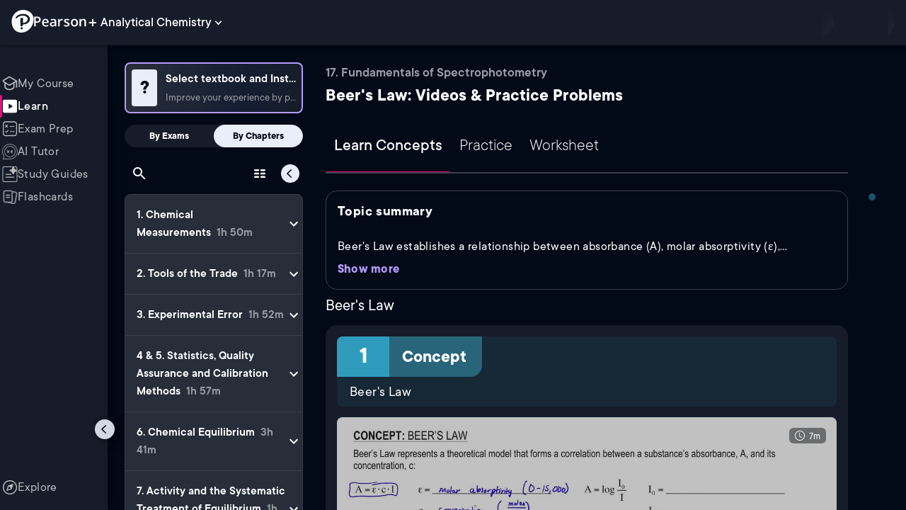

--- FILE ---
content_type: text/html; charset=utf-8
request_url: https://www.pearson.com/channels/analytical-chemistry/learn/jules/ch-17-fundamentals-of-spectrophotometry/beer-s-law?CEP=Clutch_SEO
body_size: 34330
content:
<!DOCTYPE html><html lang="en"><head><meta charSet="utf-8"/><meta property="og:type" content="website"/><meta name="viewport" content="width=device-width, initial-scale=1"/><meta name="theme-color" content="#000000"/><meta property="og:image" content="https://www.pearson.com/channels/channels-logo.jpg"/><meta property="twitter:card" content="summary_large_image"/><meta property="twitter:image" content="https://www.pearson.com/channels/channels-logo.jpg"/><title>Beer&#x27;s Law Explained: Definition, Examples, Practice &amp; Video Lessons</title><meta property="og:title" content="Beer&#x27;s Law Explained: Definition, Examples, Practice &amp; Video Lessons"/><meta property="twitter:title" content="Beer&#x27;s Law Explained: Definition, Examples, Practice &amp; Video Lessons"/><meta name="description" content="Master Beer&#x27;s Law with free video lessons, step-by-step explanations, practice problems, examples, and FAQs. Learn from expert tutors and get exam-ready!"/><meta property="og:description" content="Master Beer&#x27;s Law with free video lessons, step-by-step explanations, practice problems, examples, and FAQs. Learn from expert tutors and get exam-ready!"/><meta property="twitter:description" content="Master Beer&#x27;s Law with free video lessons, step-by-step explanations, practice problems, examples, and FAQs. Learn from expert tutors and get exam-ready!"/><link rel="canonical" href="https://www.pearson.com/channels/analytical-chemistry/learn/jules/ch-17-fundamentals-of-spectrophotometry/beer-s-law"/><meta property="og:url" content="https://www.pearson.com/channels/analytical-chemistry/learn/jules/ch-17-fundamentals-of-spectrophotometry/beer-s-law"/><meta property="twitter:url" content="https://www.pearson.com/channels/analytical-chemistry/learn/jules/ch-17-fundamentals-of-spectrophotometry/beer-s-law"/><meta name="next-head-count" content="16"/><meta name="emotion-insertion-point" content=""/><style data-emotion="mui b6nho2 awgou1 q7mezt 10w9fme r9sqo6 1j6t0eb 2xu61f 17do188 1eq0y3y qfpjl9 10r7ggg 1g801pg r7k176 t3p1a1 7mxrdu abqyn 15830to 9vd5ud 11fhglq 1sjqd0u xgb323 hf94ok 1cbf1l2 1mpzjuh 1ynaf2a vh810p j5okow wnfue5 z61e0u 1b8uc0m 1uoklxw 1xdhyk6 l9xe8y">.mui-b6nho2{background-color:#161c29;color:#fefefe;-webkit-transition:box-shadow 300ms cubic-bezier(0.4, 0, 0.2, 1) 0ms;transition:box-shadow 300ms cubic-bezier(0.4, 0, 0.2, 1) 0ms;box-shadow:var(--Paper-shadow);background-image:var(--Paper-overlay);display:-webkit-box;display:-webkit-flex;display:-ms-flexbox;display:flex;-webkit-flex-direction:column;-ms-flex-direction:column;flex-direction:column;width:100%;box-sizing:border-box;-webkit-flex-shrink:0;-ms-flex-negative:0;flex-shrink:0;position:fixed;z-index:1100;top:0;left:auto;right:0;--AppBar-background:#90caf9;--AppBar-color:rgba(0, 0, 0, 0.87);}@media print{.mui-b6nho2{position:absolute;}}.mui-awgou1{position:relative;display:-webkit-box;display:-webkit-flex;display:-ms-flexbox;display:flex;-webkit-align-items:center;-webkit-box-align:center;-ms-flex-align:center;align-items:center;padding-left:16px;padding-right:16px;min-height:56px;}@media (min-width:600px){.mui-awgou1{padding-left:24px;padding-right:24px;}}@media (min-width:0px){@media (orientation: landscape){.mui-awgou1{min-height:48px;}}}@media (min-width:600px){.mui-awgou1{min-height:64px;}}.mui-q7mezt{-webkit-user-select:none;-moz-user-select:none;-ms-user-select:none;user-select:none;width:1em;height:1em;display:inline-block;-webkit-flex-shrink:0;-ms-flex-negative:0;flex-shrink:0;-webkit-transition:fill 200ms cubic-bezier(0.4, 0, 0.2, 1) 0ms;transition:fill 200ms cubic-bezier(0.4, 0, 0.2, 1) 0ms;fill:currentColor;font-size:1.5rem;}.mui-10w9fme{margin:0;-webkit-flex-shrink:0;-ms-flex-negative:0;flex-shrink:0;border-width:0;border-style:solid;border-color:#2d374a;border-bottom-width:thin;}.mui-r9sqo6{display:-webkit-inline-box;display:-webkit-inline-flex;display:-ms-inline-flexbox;display:inline-flex;-webkit-align-items:center;-webkit-box-align:center;-ms-flex-align:center;align-items:center;-webkit-box-pack:center;-ms-flex-pack:center;-webkit-justify-content:center;justify-content:center;position:relative;box-sizing:border-box;-webkit-tap-highlight-color:transparent;background-color:transparent;outline:0;border:0;margin:0;border-radius:0;padding:0;cursor:pointer;-webkit-user-select:none;-moz-user-select:none;-ms-user-select:none;user-select:none;vertical-align:middle;-moz-appearance:none;-webkit-appearance:none;-webkit-text-decoration:none;text-decoration:none;color:inherit;text-align:center;-webkit-flex:0 0 auto;-ms-flex:0 0 auto;flex:0 0 auto;font-size:1.5rem;padding:8px;border-radius:50%;color:#fff;-webkit-transition:background-color 150ms cubic-bezier(0.4, 0, 0.2, 1) 0ms;transition:background-color 150ms cubic-bezier(0.4, 0, 0.2, 1) 0ms;padding:5px;font-size:1.125rem;}.mui-r9sqo6::-moz-focus-inner{border-style:none;}.mui-r9sqo6.Mui-disabled{pointer-events:none;cursor:default;}@media print{.mui-r9sqo6{-webkit-print-color-adjust:exact;color-adjust:exact;}}.mui-r9sqo6.Mui-disabled{background-color:transparent;color:rgba(255, 255, 255, 0.3);}.mui-r9sqo6.MuiIconButton-loading{color:transparent;}.mui-r9sqo6:hover{background-color:transparent;}.mui-r9sqo6:focus-visible{outline:2px solid var(--Text-darkTheme--Default);outline-offset:2px;}.mui-1j6t0eb{overflow:hidden;min-height:48px;-webkit-overflow-scrolling:touch;display:-webkit-box;display:-webkit-flex;display:-ms-flexbox;display:flex;color:var(--Text-darkTheme--Default);}@media (max-width:599.95px){.mui-1j6t0eb .MuiTabs-scrollButtons{display:none;}}.mui-1j6t0eb .MuiTab-root{padding:16px 12px;}.mui-2xu61f{position:relative;display:inline-block;-webkit-flex:1 1 auto;-ms-flex:1 1 auto;flex:1 1 auto;white-space:nowrap;overflow-x:hidden;width:100%;}.mui-17do188{display:-webkit-box;display:-webkit-flex;display:-ms-flexbox;display:flex;}.mui-1eq0y3y{display:-webkit-inline-box;display:-webkit-inline-flex;display:-ms-inline-flexbox;display:inline-flex;-webkit-align-items:center;-webkit-box-align:center;-ms-flex-align:center;align-items:center;-webkit-box-pack:center;-ms-flex-pack:center;-webkit-justify-content:center;justify-content:center;position:relative;box-sizing:border-box;-webkit-tap-highlight-color:transparent;background-color:transparent;outline:0;border:0;margin:0;border-radius:0;padding:0;cursor:pointer;-webkit-user-select:none;-moz-user-select:none;-ms-user-select:none;user-select:none;vertical-align:middle;-moz-appearance:none;-webkit-appearance:none;-webkit-text-decoration:none;text-decoration:none;color:inherit;font-family:TT Commons;font-weight:500;font-size:0.875rem;line-height:1.25;text-transform:uppercase;max-width:360px;min-width:90px;position:relative;min-height:48px;-webkit-flex-shrink:0;-ms-flex-negative:0;flex-shrink:0;padding:12px 16px;overflow:hidden;white-space:normal;text-align:center;-webkit-flex-direction:column;-ms-flex-direction:column;flex-direction:column;color:rgba(255, 255, 255, 0.7);font-size:24px;text-transform:none;padding:16px 12px;}.mui-1eq0y3y::-moz-focus-inner{border-style:none;}.mui-1eq0y3y.Mui-disabled{pointer-events:none;cursor:default;}@media print{.mui-1eq0y3y{-webkit-print-color-adjust:exact;color-adjust:exact;}}.mui-1eq0y3y.Mui-selected{color:#90caf9;}.mui-1eq0y3y.Mui-disabled{color:rgba(255, 255, 255, 0.5);}.mui-1eq0y3y.Mui-selected{font-weight:700;}.mui-qfpjl9{position:absolute;height:2px;bottom:0;width:100%;-webkit-transition:all 300ms cubic-bezier(0.4, 0, 0.2, 1) 0ms;transition:all 300ms cubic-bezier(0.4, 0, 0.2, 1) 0ms;background-color:#90caf9;background-color:var(--Base-Brand-Primary);height:3px;border-radius:4px 4px 0 0;}.mui-10r7ggg{list-style:none;margin:0;padding:0;position:relative;-webkit-align-self:stretch;-ms-flex-item-align:stretch;align-self:stretch;box-sizing:border-box;width:100%;background-color:var(--background-dark-theme-bg-level-2);border-radius:8px;border:1px solid var(--Border-darkTheme--border);overflow-x:hidden;}.mui-10r7ggg::-webkit-scrollbar-button{display:none;}.mui-10r7ggg::-webkit-scrollbar{width:8px;}.mui-10r7ggg::-webkit-scrollbar-thumb{width:8px;background:var(--Swatch-Light-900);border-radius:20px;visibility:hidden;}.mui-10r7ggg:hover::-webkit-scrollbar-thumb{visibility:visible;}.mui-1g801pg{display:-webkit-box;display:-webkit-flex;display:-ms-flexbox;display:flex;-webkit-box-pack:start;-ms-flex-pack:start;-webkit-justify-content:flex-start;justify-content:flex-start;-webkit-align-items:center;-webkit-box-align:center;-ms-flex-align:center;align-items:center;position:relative;-webkit-text-decoration:none;text-decoration:none;width:100%;box-sizing:border-box;text-align:left;border-bottom:1px solid #2d374a;-webkit-background-clip:padding-box;background-clip:padding-box;padding-top:12px;padding-bottom:12px;border-color:#2d374a;}.mui-r7k176{display:-webkit-inline-box;display:-webkit-inline-flex;display:-ms-inline-flexbox;display:inline-flex;-webkit-align-items:center;-webkit-box-align:center;-ms-flex-align:center;align-items:center;-webkit-box-pack:center;-ms-flex-pack:center;-webkit-justify-content:center;justify-content:center;position:relative;box-sizing:border-box;-webkit-tap-highlight-color:transparent;background-color:transparent;outline:0;border:0;margin:0;border-radius:0;padding:0;cursor:pointer;-webkit-user-select:none;-moz-user-select:none;-ms-user-select:none;user-select:none;vertical-align:middle;-moz-appearance:none;-webkit-appearance:none;-webkit-text-decoration:none;text-decoration:none;color:inherit;display:-webkit-box;display:-webkit-flex;display:-ms-flexbox;display:flex;-webkit-box-flex:1;-webkit-flex-grow:1;-ms-flex-positive:1;flex-grow:1;-webkit-box-pack:start;-ms-flex-pack:start;-webkit-justify-content:flex-start;justify-content:flex-start;-webkit-align-items:center;-webkit-box-align:center;-ms-flex-align:center;align-items:center;position:relative;-webkit-text-decoration:none;text-decoration:none;min-width:0;box-sizing:border-box;text-align:left;padding-top:8px;padding-bottom:8px;-webkit-transition:background-color 150ms cubic-bezier(0.4, 0, 0.2, 1) 0ms;transition:background-color 150ms cubic-bezier(0.4, 0, 0.2, 1) 0ms;padding:0 0 0 16px!important;}.mui-r7k176::-moz-focus-inner{border-style:none;}.mui-r7k176.Mui-disabled{pointer-events:none;cursor:default;}@media print{.mui-r7k176{-webkit-print-color-adjust:exact;color-adjust:exact;}}.mui-r7k176:hover{-webkit-text-decoration:none;text-decoration:none;background-color:rgba(255, 255, 255, 0.08);}@media (hover: none){.mui-r7k176:hover{background-color:transparent;}}.mui-r7k176.Mui-selected{background-color:rgba(144, 202, 249, 0.16);}.mui-r7k176.Mui-selected.Mui-focusVisible{background-color:rgba(144, 202, 249, 0.28);}.mui-r7k176.Mui-selected:hover{background-color:rgba(144, 202, 249, 0.24);}@media (hover: none){.mui-r7k176.Mui-selected:hover{background-color:rgba(144, 202, 249, 0.16);}}.mui-r7k176.Mui-focusVisible{background-color:rgba(255, 255, 255, 0.12);}.mui-r7k176.Mui-disabled{opacity:0.38;}.mui-r7k176:hover{background-color:transparent;}.mui-r7k176.Mui-selected{background-color:transparent;}.mui-r7k176.Mui-selected:hover{background-color:transparent;}.mui-t3p1a1{-webkit-flex:1 1 auto;-ms-flex:1 1 auto;flex:1 1 auto;min-width:0;margin-top:4px;margin-bottom:4px;}.MuiTypography-root:where(.mui-t3p1a1 .MuiListItemText-primary){display:block;}.MuiTypography-root:where(.mui-t3p1a1 .MuiListItemText-secondary){display:block;}.mui-7mxrdu{display:-webkit-inline-box;display:-webkit-inline-flex;display:-ms-inline-flexbox;display:inline-flex;-webkit-align-items:center;-webkit-box-align:center;-ms-flex-align:center;align-items:center;-webkit-box-pack:center;-ms-flex-pack:center;-webkit-justify-content:center;justify-content:center;position:relative;box-sizing:border-box;-webkit-tap-highlight-color:transparent;background-color:transparent;outline:0;border:0;margin:0;border-radius:0;padding:0;cursor:pointer;-webkit-user-select:none;-moz-user-select:none;-ms-user-select:none;user-select:none;vertical-align:middle;-moz-appearance:none;-webkit-appearance:none;-webkit-text-decoration:none;text-decoration:none;color:inherit;font-family:TT Commons;font-weight:500;font-size:0.875rem;line-height:1.75;text-transform:uppercase;min-width:64px;padding:6px 16px;border:0;border-radius:4px;-webkit-transition:background-color 250ms cubic-bezier(0.4, 0, 0.2, 1) 0ms,box-shadow 250ms cubic-bezier(0.4, 0, 0.2, 1) 0ms,border-color 250ms cubic-bezier(0.4, 0, 0.2, 1) 0ms,color 250ms cubic-bezier(0.4, 0, 0.2, 1) 0ms;transition:background-color 250ms cubic-bezier(0.4, 0, 0.2, 1) 0ms,box-shadow 250ms cubic-bezier(0.4, 0, 0.2, 1) 0ms,border-color 250ms cubic-bezier(0.4, 0, 0.2, 1) 0ms,color 250ms cubic-bezier(0.4, 0, 0.2, 1) 0ms;padding:6px 8px;color:var(--variant-textColor);background-color:var(--variant-textBg);--variant-textColor:#90caf9;--variant-outlinedColor:#90caf9;--variant-outlinedBorder:rgba(144, 202, 249, 0.5);--variant-containedColor:rgba(0, 0, 0, 0.87);--variant-containedBg:#90caf9;padding:4px 5px;font-size:0.8125rem;box-shadow:none;-webkit-transition:background-color 250ms cubic-bezier(0.4, 0, 0.2, 1) 0ms,box-shadow 250ms cubic-bezier(0.4, 0, 0.2, 1) 0ms,border-color 250ms cubic-bezier(0.4, 0, 0.2, 1) 0ms;transition:background-color 250ms cubic-bezier(0.4, 0, 0.2, 1) 0ms,box-shadow 250ms cubic-bezier(0.4, 0, 0.2, 1) 0ms,border-color 250ms cubic-bezier(0.4, 0, 0.2, 1) 0ms;text-transform:none;}.mui-7mxrdu::-moz-focus-inner{border-style:none;}.mui-7mxrdu.Mui-disabled{pointer-events:none;cursor:default;}@media print{.mui-7mxrdu{-webkit-print-color-adjust:exact;color-adjust:exact;}}.mui-7mxrdu:hover{-webkit-text-decoration:none;text-decoration:none;}.mui-7mxrdu.Mui-disabled{color:rgba(255, 255, 255, 0.3);}@media (hover: hover){.mui-7mxrdu:hover{--variant-containedBg:#42a5f5;--variant-textBg:rgba(144, 202, 249, 0.08);--variant-outlinedBorder:#90caf9;--variant-outlinedBg:rgba(144, 202, 249, 0.08);}}.mui-7mxrdu:hover{box-shadow:none;}.mui-7mxrdu.Mui-focusVisible{box-shadow:none;}.mui-7mxrdu:active{box-shadow:none;}.mui-7mxrdu.Mui-disabled{box-shadow:none;}.mui-7mxrdu.MuiButton-loading{color:transparent;}.mui-abqyn{height:0;overflow:hidden;-webkit-transition:height 300ms cubic-bezier(0.4, 0, 0.2, 1) 0ms;transition:height 300ms cubic-bezier(0.4, 0, 0.2, 1) 0ms;visibility:hidden;}.mui-15830to{display:-webkit-box;display:-webkit-flex;display:-ms-flexbox;display:flex;width:100%;}.mui-9vd5ud{width:100%;}.mui-11fhglq{list-style:none;margin:0;padding:0;position:relative;}.mui-1sjqd0u{display:-webkit-box;display:-webkit-flex;display:-ms-flexbox;display:flex;-webkit-box-pack:start;-ms-flex-pack:start;-webkit-justify-content:flex-start;justify-content:flex-start;-webkit-align-items:center;-webkit-box-align:center;-ms-flex-align:center;align-items:center;position:relative;-webkit-text-decoration:none;text-decoration:none;width:100%;box-sizing:border-box;text-align:left;border-bottom:1px solid #2d374a;-webkit-background-clip:padding-box;background-clip:padding-box;padding-top:12px;padding-bottom:12px;border-color:#2d374a;position:relative;}.mui-xgb323{display:-webkit-inline-box;display:-webkit-inline-flex;display:-ms-inline-flexbox;display:inline-flex;-webkit-align-items:center;-webkit-box-align:center;-ms-flex-align:center;align-items:center;-webkit-box-pack:center;-ms-flex-pack:center;-webkit-justify-content:center;justify-content:center;position:relative;box-sizing:border-box;-webkit-tap-highlight-color:transparent;background-color:transparent;outline:0;border:0;margin:0;border-radius:0;padding:0;cursor:pointer;-webkit-user-select:none;-moz-user-select:none;-ms-user-select:none;user-select:none;vertical-align:middle;-moz-appearance:none;-webkit-appearance:none;-webkit-text-decoration:none;text-decoration:none;color:inherit;display:-webkit-box;display:-webkit-flex;display:-ms-flexbox;display:flex;-webkit-box-flex:1;-webkit-flex-grow:1;-ms-flex-positive:1;flex-grow:1;-webkit-box-pack:start;-ms-flex-pack:start;-webkit-justify-content:flex-start;justify-content:flex-start;-webkit-align-items:center;-webkit-box-align:center;-ms-flex-align:center;align-items:center;position:relative;-webkit-text-decoration:none;text-decoration:none;min-width:0;box-sizing:border-box;text-align:left;padding-top:8px;padding-bottom:8px;-webkit-transition:background-color 150ms cubic-bezier(0.4, 0, 0.2, 1) 0ms;transition:background-color 150ms cubic-bezier(0.4, 0, 0.2, 1) 0ms;padding:0px;}.mui-xgb323::-moz-focus-inner{border-style:none;}.mui-xgb323.Mui-disabled{pointer-events:none;cursor:default;}@media print{.mui-xgb323{-webkit-print-color-adjust:exact;color-adjust:exact;}}.mui-xgb323:hover{-webkit-text-decoration:none;text-decoration:none;background-color:rgba(255, 255, 255, 0.08);}@media (hover: none){.mui-xgb323:hover{background-color:transparent;}}.mui-xgb323.Mui-selected{background-color:rgba(144, 202, 249, 0.16);}.mui-xgb323.Mui-selected.Mui-focusVisible{background-color:rgba(144, 202, 249, 0.28);}.mui-xgb323.Mui-selected:hover{background-color:rgba(144, 202, 249, 0.24);}@media (hover: none){.mui-xgb323.Mui-selected:hover{background-color:rgba(144, 202, 249, 0.16);}}.mui-xgb323.Mui-focusVisible{background-color:rgba(255, 255, 255, 0.12);}.mui-xgb323.Mui-disabled{opacity:0.38;}.mui-xgb323:hover{background-color:transparent;}.mui-xgb323.Mui-selected{background-color:transparent;}.mui-xgb323.Mui-selected:hover{background-color:transparent;}.mui-hf94ok{-webkit-flex:1 1 auto;-ms-flex:1 1 auto;flex:1 1 auto;min-width:0;margin-top:4px;margin-bottom:4px;padding-left:56px;padding-left:24px;}.MuiTypography-root:where(.mui-hf94ok .MuiListItemText-primary){display:block;}.MuiTypography-root:where(.mui-hf94ok .MuiListItemText-secondary){display:block;}.mui-1cbf1l2{height:0;overflow:hidden;-webkit-transition:height 300ms cubic-bezier(0.4, 0, 0.2, 1) 0ms;transition:height 300ms cubic-bezier(0.4, 0, 0.2, 1) 0ms;height:auto;overflow:visible;}.mui-1mpzjuh{display:-webkit-inline-box;display:-webkit-inline-flex;display:-ms-inline-flexbox;display:inline-flex;-webkit-align-items:center;-webkit-box-align:center;-ms-flex-align:center;align-items:center;-webkit-box-pack:center;-ms-flex-pack:center;-webkit-justify-content:center;justify-content:center;position:relative;box-sizing:border-box;-webkit-tap-highlight-color:transparent;background-color:transparent;outline:0;border:0;margin:0;border-radius:0;padding:0;cursor:pointer;-webkit-user-select:none;-moz-user-select:none;-ms-user-select:none;user-select:none;vertical-align:middle;-moz-appearance:none;-webkit-appearance:none;-webkit-text-decoration:none;text-decoration:none;color:inherit;text-align:center;-webkit-flex:0 0 auto;-ms-flex:0 0 auto;flex:0 0 auto;font-size:1.5rem;padding:8px;border-radius:50%;color:#fff;-webkit-transition:background-color 150ms cubic-bezier(0.4, 0, 0.2, 1) 0ms;transition:background-color 150ms cubic-bezier(0.4, 0, 0.2, 1) 0ms;padding:12px;font-size:1.75rem;}.mui-1mpzjuh::-moz-focus-inner{border-style:none;}.mui-1mpzjuh.Mui-disabled{pointer-events:none;cursor:default;}@media print{.mui-1mpzjuh{-webkit-print-color-adjust:exact;color-adjust:exact;}}.mui-1mpzjuh.Mui-disabled{background-color:transparent;color:rgba(255, 255, 255, 0.3);}.mui-1mpzjuh.MuiIconButton-loading{color:transparent;}.mui-1mpzjuh:hover{background-color:transparent;}.mui-1mpzjuh:focus-visible{outline:2px solid var(--Text-darkTheme--Default);outline-offset:2px;}.mui-1ynaf2a{display:-webkit-inline-box;display:-webkit-inline-flex;display:-ms-inline-flexbox;display:inline-flex;-webkit-align-items:center;-webkit-box-align:center;-ms-flex-align:center;align-items:center;-webkit-box-pack:center;-ms-flex-pack:center;-webkit-justify-content:center;justify-content:center;position:relative;box-sizing:border-box;-webkit-tap-highlight-color:transparent;background-color:transparent;outline:0;border:0;margin:0;border-radius:0;padding:0;cursor:pointer;-webkit-user-select:none;-moz-user-select:none;-ms-user-select:none;user-select:none;vertical-align:middle;-moz-appearance:none;-webkit-appearance:none;-webkit-text-decoration:none;text-decoration:none;color:inherit;text-align:center;-webkit-flex:0 0 auto;-ms-flex:0 0 auto;flex:0 0 auto;font-size:1.5rem;padding:8px;border-radius:50%;color:#fff;-webkit-transition:background-color 150ms cubic-bezier(0.4, 0, 0.2, 1) 0ms;transition:background-color 150ms cubic-bezier(0.4, 0, 0.2, 1) 0ms;--IconButton-hoverBg:rgba(255, 255, 255, 0.08);padding:12px;font-size:1.75rem;}.mui-1ynaf2a::-moz-focus-inner{border-style:none;}.mui-1ynaf2a.Mui-disabled{pointer-events:none;cursor:default;}@media print{.mui-1ynaf2a{-webkit-print-color-adjust:exact;color-adjust:exact;}}.mui-1ynaf2a:hover{background-color:var(--IconButton-hoverBg);}@media (hover: none){.mui-1ynaf2a:hover{background-color:transparent;}}.mui-1ynaf2a.Mui-disabled{background-color:transparent;color:rgba(255, 255, 255, 0.3);}.mui-1ynaf2a.MuiIconButton-loading{color:transparent;}.mui-1ynaf2a:hover{background-color:transparent;}.mui-1ynaf2a:focus-visible{outline:2px solid var(--Text-darkTheme--Default);outline-offset:2px;}.mui-vh810p{-webkit-user-select:none;-moz-user-select:none;-ms-user-select:none;user-select:none;width:1em;height:1em;display:inline-block;-webkit-flex-shrink:0;-ms-flex-negative:0;flex-shrink:0;-webkit-transition:fill 200ms cubic-bezier(0.4, 0, 0.2, 1) 0ms;transition:fill 200ms cubic-bezier(0.4, 0, 0.2, 1) 0ms;fill:currentColor;font-size:1.25rem;}.mui-j5okow{background-color:#161c29;color:#fefefe;-webkit-transition:box-shadow 300ms cubic-bezier(0.4, 0, 0.2, 1) 0ms;transition:box-shadow 300ms cubic-bezier(0.4, 0, 0.2, 1) 0ms;border-radius:4px;box-shadow:var(--Paper-shadow);background-image:var(--Paper-overlay);position:relative;-webkit-transition:margin 150ms cubic-bezier(0.4, 0, 0.2, 1) 0ms;transition:margin 150ms cubic-bezier(0.4, 0, 0.2, 1) 0ms;overflow-anchor:none;border-radius:0;}.mui-j5okow::before{position:absolute;left:0;top:-1px;right:0;height:1px;content:"";opacity:1;background-color:#2d374a;-webkit-transition:opacity 150ms cubic-bezier(0.4, 0, 0.2, 1) 0ms,background-color 150ms cubic-bezier(0.4, 0, 0.2, 1) 0ms;transition:opacity 150ms cubic-bezier(0.4, 0, 0.2, 1) 0ms,background-color 150ms cubic-bezier(0.4, 0, 0.2, 1) 0ms;}.mui-j5okow:first-of-type::before{display:none;}.mui-j5okow.Mui-expanded::before{opacity:0;}.mui-j5okow.Mui-expanded:first-of-type{margin-top:0;}.mui-j5okow.Mui-expanded:last-of-type{margin-bottom:0;}.mui-j5okow.Mui-expanded+.mui-j5okow.Mui-expanded::before{display:none;}.mui-j5okow.Mui-disabled{background-color:rgba(255, 255, 255, 0.12);}.mui-j5okow:first-of-type{border-top-left-radius:4px;border-top-right-radius:4px;}.mui-j5okow:last-of-type{border-bottom-left-radius:4px;border-bottom-right-radius:4px;}@supports (-ms-ime-align: auto){.mui-j5okow:last-of-type{border-bottom-left-radius:0;border-bottom-right-radius:0;}}.mui-j5okow.Mui-expanded{margin:16px 0;}.mui-wnfue5{all:unset;}.mui-z61e0u{display:-webkit-inline-box;display:-webkit-inline-flex;display:-ms-inline-flexbox;display:inline-flex;-webkit-align-items:center;-webkit-box-align:center;-ms-flex-align:center;align-items:center;-webkit-box-pack:center;-ms-flex-pack:center;-webkit-justify-content:center;justify-content:center;position:relative;box-sizing:border-box;-webkit-tap-highlight-color:transparent;background-color:transparent;outline:0;border:0;margin:0;border-radius:0;padding:0;cursor:pointer;-webkit-user-select:none;-moz-user-select:none;-ms-user-select:none;user-select:none;vertical-align:middle;-moz-appearance:none;-webkit-appearance:none;-webkit-text-decoration:none;text-decoration:none;color:inherit;display:-webkit-box;display:-webkit-flex;display:-ms-flexbox;display:flex;width:100%;min-height:48px;padding:0px 16px;-webkit-transition:min-height 150ms cubic-bezier(0.4, 0, 0.2, 1) 0ms,background-color 150ms cubic-bezier(0.4, 0, 0.2, 1) 0ms;transition:min-height 150ms cubic-bezier(0.4, 0, 0.2, 1) 0ms,background-color 150ms cubic-bezier(0.4, 0, 0.2, 1) 0ms;}.mui-z61e0u::-moz-focus-inner{border-style:none;}.mui-z61e0u.Mui-disabled{pointer-events:none;cursor:default;}@media print{.mui-z61e0u{-webkit-print-color-adjust:exact;color-adjust:exact;}}.mui-z61e0u.Mui-focusVisible{background-color:rgba(255, 255, 255, 0.12);}.mui-z61e0u.Mui-disabled{opacity:0.38;}.mui-z61e0u:hover:not(.Mui-disabled){cursor:pointer;}.mui-z61e0u.Mui-expanded{min-height:64px;}.mui-1b8uc0m{display:-webkit-box;display:-webkit-flex;display:-ms-flexbox;display:flex;text-align:start;-webkit-box-flex:1;-webkit-flex-grow:1;-ms-flex-positive:1;flex-grow:1;margin:12px 0;-webkit-transition:margin 150ms cubic-bezier(0.4, 0, 0.2, 1) 0ms;transition:margin 150ms cubic-bezier(0.4, 0, 0.2, 1) 0ms;}.mui-1b8uc0m.Mui-expanded{margin:20px 0;}.mui-1uoklxw{display:-webkit-box;display:-webkit-flex;display:-ms-flexbox;display:flex;color:#fff;-webkit-transform:rotate(0deg);-moz-transform:rotate(0deg);-ms-transform:rotate(0deg);transform:rotate(0deg);-webkit-transition:-webkit-transform 150ms cubic-bezier(0.4, 0, 0.2, 1) 0ms;transition:transform 150ms cubic-bezier(0.4, 0, 0.2, 1) 0ms;}.mui-1uoklxw.Mui-expanded{-webkit-transform:rotate(180deg);-moz-transform:rotate(180deg);-ms-transform:rotate(180deg);transform:rotate(180deg);}.mui-l9xe8y{padding:8px 16px 16px;}</style><link rel="icon" href="https://www.pearson.com/etc/designs/global-store/pearsonplus/favicon.ico"/><link rel="shortcut icon" href="https://www.pearson.com/etc/designs/global-store/pearsonplus/favicon.ico"/><link rel="apple-touch-icon" href="/logo192.png"/><link rel="preload" as="script" href="https://www.pearson.com/assets/ea894bc049167f794e266452faa1fa11422373f0727"/><link rel="preload" href="https://static.studychannel.pearsonprd.tech/fonts/tt-commons.css" as="style"/><link rel="stylesheet" href="https://static.studychannel.pearsonprd.tech/fonts/tt-commons.css"/><link rel="preload" href="/channels/_next/static/css/662d22eba9c66389.css" as="style"/><link rel="stylesheet" href="/channels/_next/static/css/662d22eba9c66389.css" data-n-g=""/><link rel="preload" href="/channels/_next/static/css/b4813fa38d5a3705.css" as="style"/><link rel="stylesheet" href="/channels/_next/static/css/b4813fa38d5a3705.css" data-n-p=""/><link rel="preload" href="/channels/_next/static/css/105a4832be464467.css" as="style"/><link rel="stylesheet" href="/channels/_next/static/css/105a4832be464467.css" data-n-p=""/><link rel="preload" href="/channels/_next/static/css/0d0e59d9465fc19d.css" as="style"/><link rel="stylesheet" href="/channels/_next/static/css/0d0e59d9465fc19d.css" data-n-p=""/><link rel="preload" href="/channels/_next/static/css/0ef4c8b5652dcf87.css" as="style"/><link rel="stylesheet" href="/channels/_next/static/css/0ef4c8b5652dcf87.css" data-n-p=""/><link rel="preload" href="/channels/_next/static/css/5fb82a48424bfd07.css" as="style"/><link rel="stylesheet" href="/channels/_next/static/css/5fb82a48424bfd07.css" data-n-p=""/><link rel="preload" href="/channels/_next/static/css/8cbefdb6a90a78c2.css" as="style"/><link rel="stylesheet" href="/channels/_next/static/css/8cbefdb6a90a78c2.css" data-n-p=""/><link rel="preload" href="/channels/_next/static/css/3b991a5ed2baf5c5.css" as="style"/><link rel="stylesheet" href="/channels/_next/static/css/3b991a5ed2baf5c5.css" data-n-p=""/><noscript data-n-css=""></noscript><script type="text/javascript" src="https://www.pearson.com/assets/ea894bc049167f794e266452faa1fa11422373f0727"  ></script><script defer="" nomodule="" src="/channels/_next/static/chunks/polyfills-42372ed130431b0a.js"></script><script src="/channels/_next/static/chunks/webpack-f1f34fd8af64dbf9.js" defer=""></script><script src="/channels/_next/static/chunks/framework-945b357d4a851f4b.js" defer=""></script><script src="/channels/_next/static/chunks/main-1da665e70e46b984.js" defer=""></script><script src="/channels/_next/static/chunks/pages/_app-88433603c7ba56d7.js" defer=""></script><script src="/channels/_next/static/chunks/9353-8825306d3ae48c9f.js" defer=""></script><script src="/channels/_next/static/chunks/2812-a9da497961ace24d.js" defer=""></script><script src="/channels/_next/static/chunks/2515-f5152e1069ade688.js" defer=""></script><script src="/channels/_next/static/chunks/1218-2c9e2d50d557f6c9.js" defer=""></script><script src="/channels/_next/static/chunks/9470-503b15789f1f9275.js" defer=""></script><script src="/channels/_next/static/chunks/3075-f6a768ecbd8e2778.js" defer=""></script><script src="/channels/_next/static/chunks/4859-0c0a5402c9c8cf40.js" defer=""></script><script src="/channels/_next/static/chunks/8738-1d90454d6c3295da.js" defer=""></script><script src="/channels/_next/static/chunks/6009-f9c0f77c1d9363c4.js" defer=""></script><script src="/channels/_next/static/chunks/1036-f355cc71448ce558.js" defer=""></script><script src="/channels/_next/static/chunks/4496-c861fcdcf53199ab.js" defer=""></script><script src="/channels/_next/static/chunks/2224-5ff1ed9602418fc3.js" defer=""></script><script src="/channels/_next/static/chunks/7161-d777059e177a3510.js" defer=""></script><script src="/channels/_next/static/chunks/7817-d06ef51e48469b38.js" defer=""></script><script src="/channels/_next/static/chunks/5977-8dab3b1a1ad109e5.js" defer=""></script><script src="/channels/_next/static/chunks/6444-ff128e3f436bd0af.js" defer=""></script><script src="/channels/_next/static/chunks/3861-13365014eaa933e4.js" defer=""></script><script src="/channels/_next/static/chunks/7921-2de4528359360c00.js" defer=""></script><script src="/channels/_next/static/chunks/4956-cb47dfe5ab00654d.js" defer=""></script><script src="/channels/_next/static/chunks/2556-82993d6729c4104f.js" defer=""></script><script src="/channels/_next/static/chunks/2092-cd63753771cec1ec.js" defer=""></script><script src="/channels/_next/static/chunks/5395-3d3595b47f3b9fd6.js" defer=""></script><script src="/channels/_next/static/chunks/4967-dd99c78d5e810804.js" defer=""></script><script src="/channels/_next/static/chunks/pages/%5BcourseId%5D/learn/%5BtutorSeoUrl%5D/%5BchapterSeoUrl%5D/%5BtopicSeoUrl%5D-b81365271d4f7a93.js" defer=""></script><script src="/channels/_next/static/p9NMlnJz4sR4sl7XiAnuy/_buildManifest.js" defer=""></script><script src="/channels/_next/static/p9NMlnJz4sR4sl7XiAnuy/_ssgManifest.js" defer=""></script>
                              <script>!function(e){var n="https://s.go-mpulse.net/boomerang/";if("False"=="True")e.BOOMR_config=e.BOOMR_config||{},e.BOOMR_config.PageParams=e.BOOMR_config.PageParams||{},e.BOOMR_config.PageParams.pci=!0,n="https://s2.go-mpulse.net/boomerang/";if(window.BOOMR_API_key="XCNNJ-G8PCV-U855W-LP259-ULUSU",function(){function e(){if(!r){var e=document.createElement("script");e.id="boomr-scr-as",e.src=window.BOOMR.url,e.async=!0,o.appendChild(e),r=!0}}function t(e){r=!0;var n,t,a,i,d=document,O=window;if(window.BOOMR.snippetMethod=e?"if":"i",t=function(e,n){var t=d.createElement("script");t.id=n||"boomr-if-as",t.src=window.BOOMR.url,BOOMR_lstart=(new Date).getTime(),e=e||d.body,e.appendChild(t)},!window.addEventListener&&window.attachEvent&&navigator.userAgent.match(/MSIE [67]\./))return window.BOOMR.snippetMethod="s",void t(o,"boomr-async");a=document.createElement("IFRAME"),a.src="about:blank",a.title="",a.role="presentation",a.loading="eager",i=(a.frameElement||a).style,i.width=0,i.height=0,i.border=0,i.display="none",o.appendChild(a);try{O=a.contentWindow,d=O.document.open()}catch(_){n=document.domain,a.src="javascript:var d=document.open();d.domain='"+n+"';void 0;",O=a.contentWindow,d=O.document.open()}if(n)d._boomrl=function(){this.domain=n,t()},d.write("<bo"+"dy onload='document._boomrl();'>");else if(O._boomrl=function(){t()},O.addEventListener)O.addEventListener("load",O._boomrl,!1);else if(O.attachEvent)O.attachEvent("onload",O._boomrl);d.close()}function a(e){window.BOOMR_onload=e&&e.timeStamp||(new Date).getTime()}if(!window.BOOMR||!window.BOOMR.version&&!window.BOOMR.snippetExecuted){window.BOOMR=window.BOOMR||{},window.BOOMR.snippetStart=(new Date).getTime(),window.BOOMR.snippetExecuted=!0,window.BOOMR.snippetVersion=14,window.BOOMR.url=n+"XCNNJ-G8PCV-U855W-LP259-ULUSU";var i=document.currentScript||document.getElementsByTagName("script")[0],o=i.parentNode,r=!1,d=document.createElement("link");if(d.relList&&"function"==typeof d.relList.supports&&d.relList.supports("preload")&&"as"in d)window.BOOMR.snippetMethod="p",d.href=window.BOOMR.url,d.rel="preload",d.as="script",d.addEventListener("load",e),d.addEventListener("error",function(){t(!0)}),setTimeout(function(){if(!r)t(!0)},3e3),BOOMR_lstart=(new Date).getTime(),o.appendChild(d);else t(!1);if(window.addEventListener)window.addEventListener("load",a,!1);else if(window.attachEvent)window.attachEvent("onload",a)}}(),"".length>0)if(e&&"performance"in e&&e.performance&&"function"==typeof e.performance.setResourceTimingBufferSize)e.performance.setResourceTimingBufferSize();!function(){if(BOOMR=e.BOOMR||{},BOOMR.plugins=BOOMR.plugins||{},!BOOMR.plugins.AK){var n=""=="true"?1:0,t="",a="cj2kg4axezglg2lwjhzq-f-363ad0725-clientnsv4-s.akamaihd.net",i="false"=="true"?2:1,o={"ak.v":"39","ak.cp":"1904824","ak.ai":parseInt("503985",10),"ak.ol":"0","ak.cr":9,"ak.ipv":4,"ak.proto":"h2","ak.rid":"90840fba","ak.r":45721,"ak.a2":n,"ak.m":"x","ak.n":"essl","ak.bpcip":"18.116.163.0","ak.cport":52786,"ak.gh":"23.33.25.15","ak.quicv":"","ak.tlsv":"tls1.3","ak.0rtt":"","ak.0rtt.ed":"","ak.csrc":"-","ak.acc":"","ak.t":"1769359859","ak.ak":"hOBiQwZUYzCg5VSAfCLimQ==CXngDOyMtukEgu0ioKrEkC3+effXfCtsR1KWnJMttAdW/1xXVy4/EEyUUuSibacK+2XXzgBqp4TolFabev/awPPrHNoBCBpgGEv/[base64]","ak.pv":"177","ak.dpoabenc":"","ak.tf":i};if(""!==t)o["ak.ruds"]=t;var r={i:!1,av:function(n){var t="http.initiator";if(n&&(!n[t]||"spa_hard"===n[t]))o["ak.feo"]=void 0!==e.aFeoApplied?1:0,BOOMR.addVar(o)},rv:function(){var e=["ak.bpcip","ak.cport","ak.cr","ak.csrc","ak.gh","ak.ipv","ak.m","ak.n","ak.ol","ak.proto","ak.quicv","ak.tlsv","ak.0rtt","ak.0rtt.ed","ak.r","ak.acc","ak.t","ak.tf"];BOOMR.removeVar(e)}};BOOMR.plugins.AK={akVars:o,akDNSPreFetchDomain:a,init:function(){if(!r.i){var e=BOOMR.subscribe;e("before_beacon",r.av,null,null),e("onbeacon",r.rv,null,null),r.i=!0}return this},is_complete:function(){return!0}}}}()}(window);</script></head><body class="study-theme-dark"><div id="__next"><div id="root"><a class="PUOR6p" href="#main-content-starts">Skip to main content</a><div class="S_xlzd"><header class="MuiPaper-root MuiPaper-elevation MuiPaper-elevation4 MuiAppBar-root MuiAppBar-colorPrimary MuiAppBar-positionFixed _9lQJQ_ mui-fixed mui-b6nho2" id="mainHeader" style="--Paper-shadow:0px 2px 4px -1px rgba(0,0,0,0.2),0px 4px 5px 0px rgba(0,0,0,0.14),0px 1px 10px 0px rgba(0,0,0,0.12);--Paper-overlay:linear-gradient(rgba(255, 255, 255, 0.092), rgba(255, 255, 255, 0.092))"><div class="MuiToolbar-root MuiToolbar-gutters MuiToolbar-regular v_I_em mui-awgou1"><div><a href="https://www.pearson.com/en-us/pearsonplus.html" class="w9JKWE" tabindex="0" role="button"><img src="/channels/images/PearsonLogo.svg" class="WN5pdq" alt="Pearson+ Logo" width="32" height="32"/><img role="presentation" src="/channels/images/PearsonLogoText.svg" class="RKsB3s" alt="Pearson+ Logo" width="88" height="18"/></a></div><button id=":R16al3l96:" class="gdM_Ks" aria-expanded="false" aria-controls="channelsModal"><p class="aVkELG">Analytical Chemistry</p><svg class="MuiSvgIcon-root MuiSvgIcon-fontSizeMedium _4PuOGb mui-q7mezt" focusable="false" aria-hidden="true" viewBox="0 0 24 24"><path d="M7.41 8.59 12 13.17l4.59-4.58L18 10l-6 6-6-6z"></path></svg></button><div class="ZPRem8"><div class="JRTxfl"><div class="ZeKf_n vDS8QF"><div class="S0a0BQ" style="width:100%;height:100%"><span></span></div></div><div class="ZeKf_n"><div class="S0a0BQ" style="width:100%;height:100%"><span></span></div></div></div></div></div></header><div class="mL_aZ_"><div style="top:58px" class="IHblgN"><nav aria-label="channel" class="K2kWMu"><div role="list" class="V4mDev"><span role="listitem" class="_7BFWe2" data-coachmark="{&quot;position&quot;:&quot;bottom&quot;,&quot;offset&quot;:[0,10],&quot;step&quot;:1,&quot;label&quot;:&quot;My Course&quot;,&quot;text&quot;:&quot;Create a personalized study plan and get recommended content.&quot;}"><a class="vUU_gl" href="/channels/analytical-chemistry"><span>My Course</span></a></span><span role="listitem" class="_7BFWe2 J_b8mp" data-coachmark="{&quot;position&quot;:&quot;bottom&quot;,&quot;offset&quot;:[0,10],&quot;step&quot;:2,&quot;label&quot;:&quot;Learn&quot;,&quot;text&quot;:&quot;Watch bite-sized video lessons by world-class instructors.&quot;}"><a aria-current="page" class="vUU_gl" href="/channels/analytical-chemistry/learn/jules/ch-1-chemical-measurements/si-units"><span>Learn</span></a></span><span role="listitem" class="_7BFWe2" data-coachmark="{&quot;position&quot;:&quot;bottom&quot;,&quot;offset&quot;:[0,10],&quot;step&quot;:3,&quot;label&quot;:&quot;Exam Prep&quot;,&quot;text&quot;:&quot;Prepare for your exams with custom practice sets.&quot;}"><a class="vUU_gl" href="/channels/analytical-chemistry/exam-prep"><span>Exam Prep</span></a></span><span role="listitem" class="_7BFWe2" data-coachmark="{&quot;position&quot;:&quot;bottom&quot;,&quot;offset&quot;:[0,10],&quot;step&quot;:4,&quot;label&quot;:&quot;AI Tutor&quot;,&quot;text&quot;:&quot;Get unstuck with our trusted AI tutor.&quot;}"><a class="vUU_gl" href="/channels/analytical-chemistry/ai-tutor"><span>AI Tutor</span></a></span><span role="listitem" class="_7BFWe2" data-coachmark="{&quot;position&quot;:&quot;bottom&quot;,&quot;offset&quot;:[0,10],&quot;step&quot;:5,&quot;label&quot;:&quot;Study Guides&quot;,&quot;text&quot;:&quot;Transform your notes into study guides, flashcards, and practice problems.&quot;}"><a class="vUU_gl" href="/channels/analytical-chemistry/study-guides"><span>Study Guides</span></a></span><span role="listitem" class="_7BFWe2"><a class="vUU_gl" href="/channels/analytical-chemistry/flashcards"><span>Flashcards</span></a></span><span role="listitem" class="_7BFWe2"><a class="vUU_gl" href="/channels/analytical-chemistry/explore/ch-1-chemical-measurements/si-units"><span>Explore</span></a></span><div aria-hidden="true" class="_3TfBic"></div></div></nav></div><div class="_9bHcpc"><nav aria-label="channel"><ul class="_51oDmM"><li class="_5AKkCe"><a class="P_CdIR" data-coachmark="{&quot;position&quot;:&quot;right&quot;,&quot;offset&quot;:[10,0],&quot;step&quot;:1,&quot;label&quot;:&quot;My Course&quot;,&quot;text&quot;:&quot;Create a personalized study plan and get recommended content.&quot;}" href="/channels/analytical-chemistry"><div class="_5qo0Fy"></div><div class="_2a6qYG" aria-label=""><img alt="" src="/channels/images/navigation/myCourseOutline.svg" height="22" width="22"/></div><span class="k78nyG">My Course</span></a></li><li class="MuiDivider-root MuiDivider-fullWidth _5AKkCe FU9xbf mui-10w9fme" role="none"></li><li class="_5AKkCe"><a aria-current="page" class="P_CdIR pRA8SF" data-coachmark="{&quot;position&quot;:&quot;right&quot;,&quot;offset&quot;:[10,0],&quot;step&quot;:2,&quot;label&quot;:&quot;Learn&quot;,&quot;text&quot;:&quot;Watch bite-sized video lessons by world-class instructors.&quot;}" href="/channels/analytical-chemistry/learn/jules/ch-1-chemical-measurements/si-units"><div class="_5qo0Fy pRA8SF"></div><div class="_2a6qYG" aria-label=""><img alt="" src="/channels/images/navigation/learnFilled.svg" height="22" width="22"/></div><span class="k78nyG">Learn</span></a></li><li class="_5AKkCe"><a class="P_CdIR" data-coachmark="{&quot;position&quot;:&quot;right&quot;,&quot;offset&quot;:[10,0],&quot;step&quot;:3,&quot;label&quot;:&quot;Exam Prep&quot;,&quot;text&quot;:&quot;Prepare for your exams with custom practice sets.&quot;}" href="/channels/analytical-chemistry/exam-prep"><div class="_5qo0Fy"></div><div class="_2a6qYG" aria-label=""><img alt="" src="/channels/images/navigation/examPrepOutline.svg" height="22" width="22"/></div><span class="k78nyG">Exam Prep</span></a></li><li class="_5AKkCe"><a class="P_CdIR" data-coachmark="{&quot;position&quot;:&quot;right&quot;,&quot;offset&quot;:[10,0],&quot;step&quot;:4,&quot;label&quot;:&quot;AI Tutor&quot;,&quot;text&quot;:&quot;Get unstuck with our trusted AI tutor.&quot;}" href="/channels/analytical-chemistry/ai-tutor"><div class="_5qo0Fy"></div><div class="_2a6qYG" aria-label=""><img alt="" src="/channels/images/navigation/hwHelpOutline.svg" height="22" width="22"/></div><span class="k78nyG">AI Tutor</span></a></li><li class="_5AKkCe"><a class="P_CdIR" data-coachmark="{&quot;position&quot;:&quot;right&quot;,&quot;offset&quot;:[10,0],&quot;step&quot;:5,&quot;label&quot;:&quot;Study Guides&quot;,&quot;text&quot;:&quot;Transform your notes into study guides, flashcards, and practice problems.&quot;}" href="/channels/analytical-chemistry/study-guides"><div class="_5qo0Fy"></div><div class="_2a6qYG" aria-label=""><img alt="" src="/channels/images/navigation/studyGuidesOutline.svg" height="22" width="22"/></div><span class="k78nyG">Study Guides</span></a></li><li class="_5AKkCe"><a class="P_CdIR" href="/channels/analytical-chemistry/flashcards"><div class="_5qo0Fy"></div><div class="_2a6qYG" aria-label=""><img alt="" src="/channels/images/navigation/flashcardsOutline.svg" height="22" width="22"/></div><span class="k78nyG">Flashcards</span></a></li><li class="MuiDivider-root MuiDivider-fullWidth _5AKkCe FU9xbf mui-10w9fme" role="none"></li><li class="_5AKkCe FPETun"><a class="P_CdIR" href="/channels/analytical-chemistry/explore/ch-1-chemical-measurements/si-units"><div class="_5qo0Fy"></div><div class="_2a6qYG" aria-label=""><img alt="" src="/channels/images/navigation/exploreOutline.svg" height="22" width="22"/></div><span class="k78nyG">Explore</span></a></li></ul></nav><button class="MuiButtonBase-root MuiIconButton-root MuiIconButton-sizeSmall LOCt6o mui-r9sqo6" tabindex="0" type="button" aria-label="Hide navigation"><img src="/channels/images/navigation/collapseTOC.svg" alt="" width="18" height="18"/></button></div><div id="course-content-wrapper-id" class="pgk82m"><div class="KEaPyn"><div style="display:contents" data-a11y-owner="" data-a11y-owner-root-link=":R9jl96:-owner-state-owner-root" data-a11y-owner-root=":R9jl96:-owner-state-owner-root"><main id="main-content-starts"><div class="TpnSq9"><div class="k_2zu_"><div role="navigation" aria-labelledby=":R7pjl96:" class="vgBHcF"><div id="enrollment-cta-container" class="spmj5S"><div class="MLAyKF"><button type="button" class="wx_lJz" aria-describedby=":R57pjl96:"><div class="_2mj4Qt">?</div><div class="jPqi12"><span class="evZoBg">Select textbook and Institution</span><p aria-hidden="true" id=":R57pjl96:" class="VBhMg7" aria-label="Improve your experience by picking them">Improve your experience by picking them</p></div></button></div></div><div class="ySsP_0"><div class="MuiTabs-root coxQTK mui-1j6t0eb"><div style="overflow:hidden;margin-bottom:0" class="MuiTabs-scroller MuiTabs-fixed mui-2xu61f"><div aria-label="We&#x27;ve customized your video lessons playlist to align with your textbook material." role="tablist" class="MuiTabs-list MuiTabs-flexContainer mui-17do188"><button class="MuiButtonBase-root MuiTab-root MuiTab-textColorPrimary _43NMzq mui-1eq0y3y" tabindex="0" type="button" role="tab" aria-selected="false">By Exams</button><button class="MuiButtonBase-root MuiTab-root MuiTab-textColorPrimary Mui-selected _43NMzq mui-1eq0y3y" tabindex="1" type="button" role="tab" aria-selected="true">By Chapters<span class="MuiTabs-indicator mui-qfpjl9"></span></button></div></div></div><div class="TZ1E1a"><div class="WWiYz1"><span id=":R7pjl96:" class="jYFpyL">Table of contents</span><div role="search" aria-label="Table of contents"><button class="MuiButtonBase-root MuiIconButton-root MuiIconButton-sizeSmall VYV9Jq mui-r9sqo6" tabindex="0" type="button" aria-label="Search in the table of contents"><svg class="MuiSvgIcon-root MuiSvgIcon-fontSizeMedium Z74YDX mui-q7mezt" focusable="false" aria-hidden="true" viewBox="0 0 24 24"><path d="M15.5 14h-.79l-.28-.27C15.41 12.59 16 11.11 16 9.5 16 5.91 13.09 3 9.5 3S3 5.91 3 9.5 5.91 16 9.5 16c1.61 0 3.09-.59 4.23-1.57l.27.28v.79l5 4.99L20.49 19zm-6 0C7.01 14 5 11.99 5 9.5S7.01 5 9.5 5 14 7.01 14 9.5 11.99 14 9.5 14"></path></svg></button></div><div><button class="MuiButtonBase-root MuiIconButton-root MuiIconButton-sizeSmall vWd8R_ mui-r9sqo6" tabindex="0" type="button" aria-label="Table of contents" aria-haspopup="dialog"><img alt="" src="/channels/images/TableOfContents.svg" width="32" height="32"/></button><span class="lmvWS_"><button class="MuiButtonBase-root MuiIconButton-root MuiIconButton-sizeSmall RdE9vR mui-r9sqo6" tabindex="0" type="button" aria-label="Hide table of content"><img alt="" src="/channels/images/navigation/collapseTOC.svg" class="xOMMiY" width="18" height="18"/></button></span></div><div class="fHO2t9"><div aria-live="polite"><span></span></div></div></div></div><div class="nX_zyf ngqJLC" role="tabpanel" hidden=""><div class="tTqmMO"><div class="TauTnw"><a class="PUOR6p" href="#guided-main-content-starts">Skip topic navigation</a></div></div><div class="_64JqQb"><aside id="exam-prep-section" aria-labelledby=":Rcn7pjl96:-exam-prep-banner-header" aria-describedby=":Rcn7pjl96:-exam-prep-banner-description" class="_3pkJjA"><div class="cS37Sb"><div class="RveQg0"><h3 id=":Rcn7pjl96:-exam-prep-banner-header" class="_5GkHuB">Prepare for your exams</h3><div id=":Rcn7pjl96:-exam-prep-banner-description" class="BgY6ZV">Upload your syllabus and get recommendations on what to study and when. No syllabus? Sharing your exam schedule works too.</div></div><div class="vPbbnR"><button class="b2MwID _7kVomt iijuj4" id="upload-syllabus-btn"><span>Upload syllabus</span></button><div>or</div><button class="b2MwID _7kVomt rHnzx9"><span>Add exam schedule</span></button></div></div><picture><source srcSet=" /channels/images/examPrepBanner/examScheduleToc.webp 1x, /channels/images/examPrepBanner/examScheduleToc_2x.webp 2x, /channels/images/examPrepBanner/examScheduleToc_3x.webp 3x "/><img class="PPWozs" srcSet=" /channels/images/examPrepBanner/examScheduleToc.png 1x, /channels/images/examPrepBanner/examScheduleToc_2x.png 2x, /channels/images/examPrepBanner/examScheduleToc_3x.png 3x " src="/channels/images/examPrepBanner/examScheduleToc.png" alt=""/></picture></aside></div></div><div class="nX_zyf ngqJLC" role="tabpanel"><div class="cecjNj"><div class="ZcO5Ok"><a class="PUOR6p" href="#guided-main-content-starts">Skip topic navigation</a></div></div><ul class="MuiList-root mui-10r7ggg" aria-label="Course chapters"><li class="MuiListItem-root MuiListItem-divider NCgY3E mui-1g801pg"><div class="MuiButtonBase-root MuiListItemButton-root MuiListItemButton-root mui-r7k176" tabindex="0" role="button" aria-expanded="false" aria-controls=":R6jv7pjl96:"><div class="MuiListItemText-root mui-t3p1a1"><div class="C8heh4"><div><div><span>1. Chemical Measurements</span><span aria-label="approx duration: 1h 50min" class="stVea0">1h 50m</span></div><div hidden=""><button class="MuiButtonBase-root MuiButton-root MuiButton-text MuiButton-textPrimary MuiButton-sizeSmall MuiButton-textSizeSmall MuiButton-colorPrimary MuiButton-disableElevation MuiButton-root MuiButton-text MuiButton-textPrimary MuiButton-sizeSmall MuiButton-textSizeSmall MuiButton-colorPrimary MuiButton-disableElevation n62TL9 mui-7mxrdu" tabindex="0" type="button" id=":R6jv7pjl96H1:">Chapter worksheet<img class="eCVPU_" src="/channels/images/primaryDownloadIcon.svg" alt=""/><img class="_3_aoI5" src="/channels/images/primaryDownloadIconHover.svg" alt=""/></button></div></div><svg class="MuiSvgIcon-root MuiSvgIcon-fontSizeMedium mui-q7mezt" focusable="false" aria-hidden="true" viewBox="0 0 24 24"><path d="M16.59 8.59 12 13.17 7.41 8.59 6 10l6 6 6-6z"></path></svg></div></div></div><div aria-owns=":R6jv7pjl96H1: :R6jv7pjl96H2:"></div></li><div style="min-height:0px" class="MuiCollapse-root MuiCollapse-vertical MuiCollapse-hidden mui-abqyn"><div class="MuiCollapse-wrapper MuiCollapse-vertical mui-15830to"><div class="MuiCollapse-wrapperInner MuiCollapse-vertical mui-9vd5ud"><ul class="MuiList-root zR8RVK mui-11fhglq" aria-label="1. Chemical Measurements chapter topics" id=":R6jv7pjl96:"><li class="MuiListItem-root MuiListItem-divider oWIqzb mui-1sjqd0u"><a class="MuiButtonBase-root MuiListItemButton-root MuiListItemButton-root mui-xgb323" tabindex="0" role="link" aria-current="false" href="/channels/analytical-chemistry/learn/jules/ch-1-chemical-measurements/si-units"><div class="MuiListItemText-root MuiListItemText-inset mui-hf94ok"><div><div class="Kel19U">SI Units</div><span aria-label="approx duration: 3min" class="CSu3yz">3m</span></div></div></a></li><span aria-owns=":R1lak6jv7pjl96:"></span><li class="MuiListItem-root MuiListItem-divider oWIqzb mui-1sjqd0u"><a class="MuiButtonBase-root MuiListItemButton-root MuiListItemButton-root mui-xgb323" tabindex="0" role="link" aria-current="false" href="/channels/analytical-chemistry/learn/jules/ch-1-chemical-measurements/topic-1"><div class="MuiListItemText-root MuiListItemText-inset mui-hf94ok"><div><div class="Kel19U">Metric Prefixes</div><span aria-label="approx duration: 8min" class="CSu3yz">8m</span></div></div></a></li><span aria-owns=":R2lak6jv7pjl96:"></span><li class="MuiListItem-root MuiListItem-divider oWIqzb mui-1sjqd0u"><a class="MuiButtonBase-root MuiListItemButton-root MuiListItemButton-root mui-xgb323" tabindex="0" role="link" aria-current="false" href="/channels/analytical-chemistry/learn/jules/ch-1-chemical-measurements/chemical-concentrations"><div class="MuiListItemText-root MuiListItemText-inset mui-hf94ok"><div><div class="Kel19U">Chemical Concentrations</div><span aria-label="approx duration: 24min" class="CSu3yz">24m</span></div></div></a></li><span aria-owns=":R3lak6jv7pjl96:"></span><li class="MuiListItem-root MuiListItem-divider oWIqzb mui-1sjqd0u"><a class="MuiButtonBase-root MuiListItemButton-root MuiListItemButton-root mui-xgb323" tabindex="0" role="link" aria-current="false" href="/channels/analytical-chemistry/learn/jules/ch-1-chemical-measurements/volumetric-analysis"><div class="MuiListItemText-root MuiListItemText-inset mui-hf94ok"><div><div class="Kel19U">Volumetric Analysis</div><span aria-label="approx duration: 37min" class="CSu3yz">37m</span></div></div></a></li><span aria-owns=":R4lak6jv7pjl96:"></span><li class="MuiListItem-root MuiListItem-divider oWIqzb mui-1sjqd0u"><a class="MuiButtonBase-root MuiListItemButton-root MuiListItemButton-root mui-xgb323" tabindex="0" role="link" aria-current="false" href="/channels/analytical-chemistry/learn/jules/ch-1-chemical-measurements/volumetric-calculations"><div class="MuiListItemText-root MuiListItemText-inset mui-hf94ok"><div><div class="Kel19U">Volumetric Titrations</div><span aria-label="approx duration: 36min" class="CSu3yz">36m</span></div></div></a></li><span aria-owns=":R5lak6jv7pjl96:"></span></ul></div></div></div><li class="MuiListItem-root MuiListItem-divider NCgY3E mui-1g801pg"><div class="MuiButtonBase-root MuiListItemButton-root MuiListItemButton-root mui-r7k176" tabindex="0" role="button" aria-expanded="false" aria-controls=":Rajv7pjl96:"><div class="MuiListItemText-root mui-t3p1a1"><div class="C8heh4"><div><div><span>2. Tools of the Trade</span><span aria-label="approx duration: 1h 17min" class="stVea0">1h 17m</span></div><div hidden=""><button class="MuiButtonBase-root MuiButton-root MuiButton-text MuiButton-textPrimary MuiButton-sizeSmall MuiButton-textSizeSmall MuiButton-colorPrimary MuiButton-disableElevation MuiButton-root MuiButton-text MuiButton-textPrimary MuiButton-sizeSmall MuiButton-textSizeSmall MuiButton-colorPrimary MuiButton-disableElevation n62TL9 mui-7mxrdu" tabindex="0" type="button" id=":Rajv7pjl96H1:">Chapter worksheet<img class="eCVPU_" src="/channels/images/primaryDownloadIcon.svg" alt=""/><img class="_3_aoI5" src="/channels/images/primaryDownloadIconHover.svg" alt=""/></button></div></div><svg class="MuiSvgIcon-root MuiSvgIcon-fontSizeMedium mui-q7mezt" focusable="false" aria-hidden="true" viewBox="0 0 24 24"><path d="M16.59 8.59 12 13.17 7.41 8.59 6 10l6 6 6-6z"></path></svg></div></div></div><div aria-owns=":Rajv7pjl96H1: :Rajv7pjl96H2:"></div></li><div style="min-height:0px" class="MuiCollapse-root MuiCollapse-vertical MuiCollapse-hidden mui-abqyn"><div class="MuiCollapse-wrapper MuiCollapse-vertical mui-15830to"><div class="MuiCollapse-wrapperInner MuiCollapse-vertical mui-9vd5ud"><ul class="MuiList-root zR8RVK mui-11fhglq" aria-label="2. Tools of the Trade chapter topics" id=":Rajv7pjl96:"><li class="MuiListItem-root MuiListItem-divider oWIqzb mui-1sjqd0u"><a class="MuiButtonBase-root MuiListItemButton-root MuiListItemButton-root mui-xgb323" tabindex="0" role="link" aria-current="false" href="/channels/analytical-chemistry/learn/jules/ch-2-tools-of-the-trade/safety-labels"><div class="MuiListItemText-root MuiListItemText-inset mui-hf94ok"><div><div class="Kel19U">Safety &amp; Labels</div><span aria-label="approx duration: 5min" class="CSu3yz">5m</span></div></div></a></li><span aria-owns=":R1lakajv7pjl96:"></span><li class="MuiListItem-root MuiListItem-divider oWIqzb mui-1sjqd0u"><a class="MuiButtonBase-root MuiListItemButton-root MuiListItemButton-root mui-xgb323" tabindex="0" role="link" aria-current="false" href="/channels/analytical-chemistry/learn/jules/ch-2-tools-of-the-trade/buoyancy"><div class="MuiListItemText-root MuiListItemText-inset mui-hf94ok"><div><div class="Kel19U">Buoyancy</div><span aria-label="approx duration: 31min" class="CSu3yz">31m</span></div></div></a></li><span aria-owns=":R2lakajv7pjl96:"></span><li class="MuiListItem-root MuiListItem-divider oWIqzb mui-1sjqd0u"><a class="MuiButtonBase-root MuiListItemButton-root MuiListItemButton-root mui-xgb323" tabindex="0" role="link" aria-current="false" href="/channels/analytical-chemistry/learn/jules/ch-2-tools-of-the-trade/thermal-dependency"><div class="MuiListItemText-root MuiListItemText-inset mui-hf94ok"><div><div class="Kel19U">Thermal Dependency</div><span aria-label="approx duration: 13min" class="CSu3yz">13m</span></div></div></a></li><span aria-owns=":R3lakajv7pjl96:"></span><li class="MuiListItem-root MuiListItem-divider oWIqzb mui-1sjqd0u"><a class="MuiButtonBase-root MuiListItemButton-root MuiListItemButton-root mui-xgb323" tabindex="0" role="link" aria-current="false" href="/channels/analytical-chemistry/learn/jules/ch-2-tools-of-the-trade/the-analytic-balance"><div class="MuiListItemText-root MuiListItemText-inset mui-hf94ok"><div><div class="Kel19U">Volumetric Instruments </div><span aria-label="approx duration: 23min" class="CSu3yz">23m</span></div></div></a></li><span aria-owns=":R4lakajv7pjl96:"></span><li class="MuiListItem-root MuiListItem-divider oWIqzb mui-1sjqd0u"><a class="MuiButtonBase-root MuiListItemButton-root MuiListItemButton-root mui-xgb323" tabindex="0" role="link" aria-current="false" href="/channels/analytical-chemistry/learn/jules/ch-2-tools-of-the-trade/volumetric-instruments"><div class="MuiListItemText-root MuiListItemText-inset mui-hf94ok"><div><div class="Kel19U">Filtration &amp; Evaporation</div><span aria-label="approx duration: 3min" class="CSu3yz">3m</span></div></div></a></li><span aria-owns=":R5lakajv7pjl96:"></span></ul></div></div></div><li class="MuiListItem-root MuiListItem-divider NCgY3E mui-1g801pg"><div class="MuiButtonBase-root MuiListItemButton-root MuiListItemButton-root mui-r7k176" tabindex="0" role="button" aria-expanded="false" aria-controls=":Rejv7pjl96:"><div class="MuiListItemText-root mui-t3p1a1"><div class="C8heh4"><div><div><span>3. Experimental Error</span><span aria-label="approx duration: 1h 52min" class="stVea0">1h 52m</span></div><div hidden=""><button class="MuiButtonBase-root MuiButton-root MuiButton-text MuiButton-textPrimary MuiButton-sizeSmall MuiButton-textSizeSmall MuiButton-colorPrimary MuiButton-disableElevation MuiButton-root MuiButton-text MuiButton-textPrimary MuiButton-sizeSmall MuiButton-textSizeSmall MuiButton-colorPrimary MuiButton-disableElevation n62TL9 mui-7mxrdu" tabindex="0" type="button" id=":Rejv7pjl96H1:">Chapter worksheet<img class="eCVPU_" src="/channels/images/primaryDownloadIcon.svg" alt=""/><img class="_3_aoI5" src="/channels/images/primaryDownloadIconHover.svg" alt=""/></button></div></div><svg class="MuiSvgIcon-root MuiSvgIcon-fontSizeMedium mui-q7mezt" focusable="false" aria-hidden="true" viewBox="0 0 24 24"><path d="M16.59 8.59 12 13.17 7.41 8.59 6 10l6 6 6-6z"></path></svg></div></div></div><div aria-owns=":Rejv7pjl96H1: :Rejv7pjl96H2:"></div></li><div style="min-height:0px" class="MuiCollapse-root MuiCollapse-vertical MuiCollapse-hidden mui-abqyn"><div class="MuiCollapse-wrapper MuiCollapse-vertical mui-15830to"><div class="MuiCollapse-wrapperInner MuiCollapse-vertical mui-9vd5ud"><ul class="MuiList-root zR8RVK mui-11fhglq" aria-label="3. Experimental Error chapter topics" id=":Rejv7pjl96:"><li class="MuiListItem-root MuiListItem-divider oWIqzb mui-1sjqd0u"><a class="MuiButtonBase-root MuiListItemButton-root MuiListItemButton-root mui-xgb323" tabindex="0" role="link" aria-current="false" href="/channels/analytical-chemistry/learn/jules/ch-3-experimental-error/significant-figures"><div class="MuiListItemText-root MuiListItemText-inset mui-hf94ok"><div><div class="Kel19U">Significant Figures</div><span aria-label="approx duration: 11min" class="CSu3yz">11m</span></div></div></a></li><span aria-owns=":R1lakejv7pjl96:"></span><li class="MuiListItem-root MuiListItem-divider oWIqzb mui-1sjqd0u"><a class="MuiButtonBase-root MuiListItemButton-root MuiListItemButton-root mui-xgb323" tabindex="0" role="link" aria-current="false" href="/channels/analytical-chemistry/learn/jules/ch-3-experimental-error/mathematical-function-addition-and-subtraction"><div class="MuiListItemText-root MuiListItemText-inset mui-hf94ok"><div><div class="Kel19U">Addition and Subtraction Operations</div><span aria-label="approx duration: 6min" class="CSu3yz">6m</span></div></div></a></li><span aria-owns=":R2lakejv7pjl96:"></span><li class="MuiListItem-root MuiListItem-divider oWIqzb mui-1sjqd0u"><a class="MuiButtonBase-root MuiListItemButton-root MuiListItemButton-root mui-xgb323" tabindex="0" role="link" aria-current="false" href="/channels/analytical-chemistry/learn/jules/ch-3-experimental-error/multiplication-and-division-operations"><div class="MuiListItemText-root MuiListItemText-inset mui-hf94ok"><div><div class="Kel19U">Multiplication and Division Operations</div><span aria-label="approx duration: 15min" class="CSu3yz">15m</span></div></div></a></li><span aria-owns=":R3lakejv7pjl96:"></span><li class="MuiListItem-root MuiListItem-divider oWIqzb mui-1sjqd0u"><a class="MuiButtonBase-root MuiListItemButton-root MuiListItemButton-root mui-xgb323" tabindex="0" role="link" aria-current="false" href="/channels/analytical-chemistry/learn/jules/ch-3-experimental-error/logarithm-and-anti-logarithm-operations"><div class="MuiListItemText-root MuiListItemText-inset mui-hf94ok"><div><div class="Kel19U">Logarithm and Anti-Logarithm Operations</div><span aria-label="approx duration: 5min" class="CSu3yz">5m</span></div></div></a></li><span aria-owns=":R4lakejv7pjl96:"></span><li class="MuiListItem-root MuiListItem-divider oWIqzb mui-1sjqd0u"><a class="MuiButtonBase-root MuiListItemButton-root MuiListItemButton-root mui-xgb323" tabindex="0" role="link" aria-current="false" href="/channels/analytical-chemistry/learn/jules/ch-3-experimental-error/precision-and-accuracy"><div class="MuiListItemText-root MuiListItemText-inset mui-hf94ok"><div><div class="Kel19U">Precision and Accuracy</div><span aria-label="approx duration: 4min" class="CSu3yz">4m</span></div></div></a></li><span aria-owns=":R5lakejv7pjl96:"></span><li class="MuiListItem-root MuiListItem-divider oWIqzb mui-1sjqd0u"><a class="MuiButtonBase-root MuiListItemButton-root MuiListItemButton-root mui-xgb323" tabindex="0" role="link" aria-current="false" href="/channels/analytical-chemistry/learn/jules/ch-3-experimental-error/types-of-errors"><div class="MuiListItemText-root MuiListItemText-inset mui-hf94ok"><div><div class="Kel19U">Types of Errors</div><span aria-label="approx duration: 8min" class="CSu3yz">8m</span></div></div></a></li><span aria-owns=":R6lakejv7pjl96:"></span><li class="MuiListItem-root MuiListItem-divider oWIqzb mui-1sjqd0u"><a class="MuiButtonBase-root MuiListItemButton-root MuiListItemButton-root mui-xgb323" tabindex="0" role="link" aria-current="false" href="/channels/analytical-chemistry/learn/jules/ch-3-experimental-error/types-of-uncertainty"><div class="MuiListItemText-root MuiListItemText-inset mui-hf94ok"><div><div class="Kel19U">Uncertainty</div><span aria-label="approx duration: 1h 0min" class="CSu3yz">1h 0m</span></div></div></a></li><span aria-owns=":R7lakejv7pjl96:"></span></ul></div></div></div><li class="MuiListItem-root MuiListItem-divider NCgY3E mui-1g801pg"><div class="MuiButtonBase-root MuiListItemButton-root MuiListItemButton-root mui-r7k176" tabindex="0" role="button" aria-expanded="false" aria-controls=":Rijv7pjl96:"><div class="MuiListItemText-root mui-t3p1a1"><div class="C8heh4"><div><div><span>4 &amp; 5. Statistics, Quality Assurance and Calibration Methods</span><span aria-label="approx duration: 1h 57min" class="stVea0">1h 57m</span></div><div hidden=""><button class="MuiButtonBase-root MuiButton-root MuiButton-text MuiButton-textPrimary MuiButton-sizeSmall MuiButton-textSizeSmall MuiButton-colorPrimary MuiButton-disableElevation MuiButton-root MuiButton-text MuiButton-textPrimary MuiButton-sizeSmall MuiButton-textSizeSmall MuiButton-colorPrimary MuiButton-disableElevation n62TL9 mui-7mxrdu" tabindex="0" type="button" id=":Rijv7pjl96H1:">Chapter worksheet<img class="eCVPU_" src="/channels/images/primaryDownloadIcon.svg" alt=""/><img class="_3_aoI5" src="/channels/images/primaryDownloadIconHover.svg" alt=""/></button></div></div><svg class="MuiSvgIcon-root MuiSvgIcon-fontSizeMedium mui-q7mezt" focusable="false" aria-hidden="true" viewBox="0 0 24 24"><path d="M16.59 8.59 12 13.17 7.41 8.59 6 10l6 6 6-6z"></path></svg></div></div></div><div aria-owns=":Rijv7pjl96H1: :Rijv7pjl96H2:"></div></li><div style="min-height:0px" class="MuiCollapse-root MuiCollapse-vertical MuiCollapse-hidden mui-abqyn"><div class="MuiCollapse-wrapper MuiCollapse-vertical mui-15830to"><div class="MuiCollapse-wrapperInner MuiCollapse-vertical mui-9vd5ud"><ul class="MuiList-root zR8RVK mui-11fhglq" aria-label="4 &amp; 5. Statistics, Quality Assurance and Calibration Methods chapter topics" id=":Rijv7pjl96:"><li class="MuiListItem-root MuiListItem-divider oWIqzb mui-1sjqd0u"><a class="MuiButtonBase-root MuiListItemButton-root MuiListItemButton-root mui-xgb323" tabindex="0" role="link" aria-current="false" href="/channels/analytical-chemistry/learn/jules/ch-4-statistics/mean-evaluation"><div class="MuiListItemText-root MuiListItemText-inset mui-hf94ok"><div><div class="Kel19U">Mean Evaluation</div><span aria-label="approx duration: 6min" class="CSu3yz">6m</span></div></div></a></li><span aria-owns=":R1lakijv7pjl96:"></span><li class="MuiListItem-root MuiListItem-divider oWIqzb mui-1sjqd0u"><a class="MuiButtonBase-root MuiListItemButton-root MuiListItemButton-root mui-xgb323" tabindex="0" role="link" aria-current="false" href="/channels/analytical-chemistry/learn/jules/ch-4-statistics/the-gaussian-distribution"><div class="MuiListItemText-root MuiListItemText-inset mui-hf94ok"><div><div class="Kel19U">The Gaussian Distribution</div><span aria-label="approx duration: 23min" class="CSu3yz">23m</span></div></div></a></li><span aria-owns=":R2lakijv7pjl96:"></span><li class="MuiListItem-root MuiListItem-divider oWIqzb mui-1sjqd0u"><a class="MuiButtonBase-root MuiListItemButton-root MuiListItemButton-root mui-xgb323" tabindex="0" role="link" aria-current="false" href="/channels/analytical-chemistry/learn/jules/ch-4-statistics/confidence-intervals"><div class="MuiListItemText-root MuiListItemText-inset mui-hf94ok"><div><div class="Kel19U">Confidence Intervals</div><span aria-label="approx duration: 12min" class="CSu3yz">12m</span></div></div></a></li><span aria-owns=":R3lakijv7pjl96:"></span><li class="MuiListItem-root MuiListItem-divider oWIqzb mui-1sjqd0u"><a class="MuiButtonBase-root MuiListItemButton-root MuiListItemButton-root mui-xgb323" tabindex="0" role="link" aria-current="false" href="/channels/analytical-chemistry/learn/jules/ch-4-statistics/t-test"><div class="MuiListItemText-root MuiListItemText-inset mui-hf94ok"><div><div class="Kel19U">Hypothesis Testing (t-Test)</div><span aria-label="approx duration: 36min" class="CSu3yz">36m</span></div></div></a></li><span aria-owns=":R4lakijv7pjl96:"></span><li class="MuiListItem-root MuiListItem-divider oWIqzb mui-1sjqd0u"><a class="MuiButtonBase-root MuiListItemButton-root MuiListItemButton-root mui-xgb323" tabindex="0" role="link" aria-current="false" href="/channels/analytical-chemistry/learn/jules/ch-4-statistics/analysis-of-variance-f-test"><div class="MuiListItemText-root MuiListItemText-inset mui-hf94ok"><div><div class="Kel19U">Analysis of Variance (f-Test)</div><span aria-label="approx duration: 25min" class="CSu3yz">25m</span></div></div></a></li><span aria-owns=":R5lakijv7pjl96:"></span><li class="MuiListItem-root MuiListItem-divider oWIqzb mui-1sjqd0u"><a class="MuiButtonBase-root MuiListItemButton-root MuiListItemButton-root mui-xgb323" tabindex="0" role="link" aria-current="false" href="/channels/analytical-chemistry/learn/jules/ch-4-statistics/detection-of-gross-errors"><div class="MuiListItemText-root MuiListItemText-inset mui-hf94ok"><div><div class="Kel19U">Detection of Gross Errors</div><span aria-label="approx duration: 13min" class="CSu3yz">13m</span></div></div></a></li><span aria-owns=":R6lakijv7pjl96:"></span></ul></div></div></div><li class="MuiListItem-root MuiListItem-divider NCgY3E mui-1g801pg"><div class="MuiButtonBase-root MuiListItemButton-root MuiListItemButton-root mui-r7k176" tabindex="0" role="button" aria-expanded="false" aria-controls=":Rmjv7pjl96:"><div class="MuiListItemText-root mui-t3p1a1"><div class="C8heh4"><div><div><span>6. Chemical Equilibrium</span><span aria-label="approx duration: 3h 41min" class="stVea0">3h 41m</span></div><div hidden=""><button class="MuiButtonBase-root MuiButton-root MuiButton-text MuiButton-textPrimary MuiButton-sizeSmall MuiButton-textSizeSmall MuiButton-colorPrimary MuiButton-disableElevation MuiButton-root MuiButton-text MuiButton-textPrimary MuiButton-sizeSmall MuiButton-textSizeSmall MuiButton-colorPrimary MuiButton-disableElevation n62TL9 mui-7mxrdu" tabindex="0" type="button" id=":Rmjv7pjl96H1:">Chapter worksheet<img class="eCVPU_" src="/channels/images/primaryDownloadIcon.svg" alt=""/><img class="_3_aoI5" src="/channels/images/primaryDownloadIconHover.svg" alt=""/></button></div></div><svg class="MuiSvgIcon-root MuiSvgIcon-fontSizeMedium mui-q7mezt" focusable="false" aria-hidden="true" viewBox="0 0 24 24"><path d="M16.59 8.59 12 13.17 7.41 8.59 6 10l6 6 6-6z"></path></svg></div></div></div><div aria-owns=":Rmjv7pjl96H1: :Rmjv7pjl96H2:"></div></li><div style="min-height:0px" class="MuiCollapse-root MuiCollapse-vertical MuiCollapse-hidden mui-abqyn"><div class="MuiCollapse-wrapper MuiCollapse-vertical mui-15830to"><div class="MuiCollapse-wrapperInner MuiCollapse-vertical mui-9vd5ud"><ul class="MuiList-root zR8RVK mui-11fhglq" aria-label="6. Chemical Equilibrium chapter topics" id=":Rmjv7pjl96:"><li class="MuiListItem-root MuiListItem-divider oWIqzb mui-1sjqd0u"><a class="MuiButtonBase-root MuiListItemButton-root MuiListItemButton-root mui-xgb323" tabindex="0" role="link" aria-current="false" href="/channels/analytical-chemistry/learn/jules/ch-6-chemical-equilibrium/the-equilibrium-state"><div class="MuiListItemText-root MuiListItemText-inset mui-hf94ok"><div><div class="Kel19U">The Equilibrium State</div><span aria-label="approx duration: 23min" class="CSu3yz">23m</span></div></div></a></li><span aria-owns=":R1lakmjv7pjl96:"></span><li class="MuiListItem-root MuiListItem-divider oWIqzb mui-1sjqd0u"><a class="MuiButtonBase-root MuiListItemButton-root MuiListItemButton-root mui-xgb323" tabindex="0" role="link" aria-current="false" href="/channels/analytical-chemistry/learn/jules/ch-6-chemical-equilibrium/the-reaction-quotient"><div class="MuiListItemText-root MuiListItemText-inset mui-hf94ok"><div><div class="Kel19U">The Reaction Quotient</div><span aria-label="approx duration: 13min" class="CSu3yz">13m</span></div></div></a></li><span aria-owns=":R2lakmjv7pjl96:"></span><li class="MuiListItem-root MuiListItem-divider oWIqzb mui-1sjqd0u"><a class="MuiButtonBase-root MuiListItemButton-root MuiListItemButton-root mui-xgb323" tabindex="0" role="link" aria-current="false" href="/channels/analytical-chemistry/learn/jules/ch-6-chemical-equilibrium/le-chatelier-s-principle"><div class="MuiListItemText-root MuiListItemText-inset mui-hf94ok"><div><div class="Kel19U">Le Chatelier&#x27;s Principle</div><span aria-label="approx duration: 20min" class="CSu3yz">20m</span></div></div></a></li><span aria-owns=":R3lakmjv7pjl96:"></span><li class="MuiListItem-root MuiListItem-divider oWIqzb mui-1sjqd0u"><a class="MuiButtonBase-root MuiListItemButton-root MuiListItemButton-root mui-xgb323" tabindex="0" role="link" aria-current="false" href="/channels/analytical-chemistry/learn/jules/ch-6-chemical-equilibrium/chemical-thermodynamics-enthalpy"><div class="MuiListItemText-root MuiListItemText-inset mui-hf94ok"><div><div class="Kel19U">Chemical Thermodynamics: Enthalpy</div><span aria-label="approx duration: 6min" class="CSu3yz">6m</span></div></div></a></li><span aria-owns=":R4lakmjv7pjl96:"></span><li class="MuiListItem-root MuiListItem-divider oWIqzb mui-1sjqd0u"><a class="MuiButtonBase-root MuiListItemButton-root MuiListItemButton-root mui-xgb323" tabindex="0" role="link" aria-current="false" href="/channels/analytical-chemistry/learn/jules/ch-6-chemical-equilibrium/chemical-thermodynamics-entropy"><div class="MuiListItemText-root MuiListItemText-inset mui-hf94ok"><div><div class="Kel19U">Chemical Thermodynamics: Entropy</div><span aria-label="approx duration: 23min" class="CSu3yz">23m</span></div></div></a></li><span aria-owns=":R5lakmjv7pjl96:"></span><li class="MuiListItem-root MuiListItem-divider oWIqzb mui-1sjqd0u"><a class="MuiButtonBase-root MuiListItemButton-root MuiListItemButton-root mui-xgb323" tabindex="0" role="link" aria-current="false" href="/channels/analytical-chemistry/learn/jules/ch-6-chemical-equilibrium/chemical-thermodynamics-gibbs-free-energy"><div class="MuiListItemText-root MuiListItemText-inset mui-hf94ok"><div><div class="Kel19U">Chemical Thermodynamics: Gibbs Free Energy</div><span aria-label="approx duration: 27min" class="CSu3yz">27m</span></div></div></a></li><span aria-owns=":R6lakmjv7pjl96:"></span><li class="MuiListItem-root MuiListItem-divider oWIqzb mui-1sjqd0u"><a class="MuiButtonBase-root MuiListItemButton-root MuiListItemButton-root mui-xgb323" tabindex="0" role="link" aria-current="false" href="/channels/analytical-chemistry/learn/jules/ch-6-chemical-equilibrium/solubilty-product-constant"><div class="MuiListItemText-root MuiListItemText-inset mui-hf94ok"><div><div class="Kel19U">Solubilty Product Constant</div><span aria-label="approx duration: 55min" class="CSu3yz">55m</span></div></div></a></li><span aria-owns=":R7lakmjv7pjl96:"></span><li class="MuiListItem-root MuiListItem-divider oWIqzb mui-1sjqd0u"><a class="MuiButtonBase-root MuiListItemButton-root MuiListItemButton-root mui-xgb323" tabindex="0" role="link" aria-current="false" href="/channels/analytical-chemistry/learn/jules/ch-6-chemical-equilibrium/protic-acids-and-bases"><div class="MuiListItemText-root MuiListItemText-inset mui-hf94ok"><div><div class="Kel19U">Protic Acids and Bases</div><span aria-label="approx duration: 15min" class="CSu3yz">15m</span></div></div></a></li><span aria-owns=":R8lakmjv7pjl96:"></span><li class="MuiListItem-root MuiListItem-divider oWIqzb mui-1sjqd0u"><a class="MuiButtonBase-root MuiListItemButton-root MuiListItemButton-root mui-xgb323" tabindex="0" role="link" aria-current="false" href="/channels/analytical-chemistry/learn/jules/ch-6-chemical-equilibrium/the-ph-scale"><div class="MuiListItemText-root MuiListItemText-inset mui-hf94ok"><div><div class="Kel19U">The pH Scale</div><span aria-label="approx duration: 16min" class="CSu3yz">16m</span></div></div></a></li><span aria-owns=":R9lakmjv7pjl96:"></span><li class="MuiListItem-root MuiListItem-divider oWIqzb mui-1sjqd0u"><a class="MuiButtonBase-root MuiListItemButton-root MuiListItemButton-root mui-xgb323" tabindex="0" role="link" aria-current="false" href="/channels/analytical-chemistry/learn/jules/ch-6-chemical-equilibrium/acid-base-strength"><div class="MuiListItemText-root MuiListItemText-inset mui-hf94ok"><div><div class="Kel19U">Acid Strength</div><span aria-label="approx duration: 18min" class="CSu3yz">18m</span></div></div></a></li><span aria-owns=":Ralakmjv7pjl96:"></span></ul></div></div></div><li class="MuiListItem-root MuiListItem-divider NCgY3E mui-1g801pg"><div class="MuiButtonBase-root MuiListItemButton-root MuiListItemButton-root mui-r7k176" tabindex="0" role="button" aria-expanded="false" aria-controls=":Rqjv7pjl96:"><div class="MuiListItemText-root mui-t3p1a1"><div class="C8heh4"><div><div><span>7. Activity and the Systematic Treatment of Equilibrium</span><span aria-label="approx duration: 1h 0min" class="stVea0">1h 0m</span></div><div hidden=""><button class="MuiButtonBase-root MuiButton-root MuiButton-text MuiButton-textPrimary MuiButton-sizeSmall MuiButton-textSizeSmall MuiButton-colorPrimary MuiButton-disableElevation MuiButton-root MuiButton-text MuiButton-textPrimary MuiButton-sizeSmall MuiButton-textSizeSmall MuiButton-colorPrimary MuiButton-disableElevation n62TL9 mui-7mxrdu" tabindex="0" type="button" id=":Rqjv7pjl96H1:">Chapter worksheet<img class="eCVPU_" src="/channels/images/primaryDownloadIcon.svg" alt=""/><img class="_3_aoI5" src="/channels/images/primaryDownloadIconHover.svg" alt=""/></button></div></div><svg class="MuiSvgIcon-root MuiSvgIcon-fontSizeMedium mui-q7mezt" focusable="false" aria-hidden="true" viewBox="0 0 24 24"><path d="M16.59 8.59 12 13.17 7.41 8.59 6 10l6 6 6-6z"></path></svg></div></div></div><div aria-owns=":Rqjv7pjl96H1: :Rqjv7pjl96H2:"></div></li><div style="min-height:0px" class="MuiCollapse-root MuiCollapse-vertical MuiCollapse-hidden mui-abqyn"><div class="MuiCollapse-wrapper MuiCollapse-vertical mui-15830to"><div class="MuiCollapse-wrapperInner MuiCollapse-vertical mui-9vd5ud"><ul class="MuiList-root zR8RVK mui-11fhglq" aria-label="7. Activity and the Systematic Treatment of Equilibrium chapter topics" id=":Rqjv7pjl96:"><li class="MuiListItem-root MuiListItem-divider oWIqzb mui-1sjqd0u"><a class="MuiButtonBase-root MuiListItemButton-root MuiListItemButton-root mui-xgb323" tabindex="0" role="link" aria-current="false" href="/channels/analytical-chemistry/learn/jules/ch-7-activity-and-the-systematic-treatment-of-equilibrium/ionic-strength-of-soluble-salts"><div class="MuiListItemText-root MuiListItemText-inset mui-hf94ok"><div><div class="Kel19U">Ionic Strength of Soluble Salts</div><span aria-label="approx duration: 16min" class="CSu3yz">16m</span></div></div></a></li><span aria-owns=":R1lakqjv7pjl96:"></span><li class="MuiListItem-root MuiListItem-divider oWIqzb mui-1sjqd0u"><a class="MuiButtonBase-root MuiListItemButton-root MuiListItemButton-root mui-xgb323" tabindex="0" role="link" aria-current="false" href="/channels/analytical-chemistry/learn/jules/ch-7-activity-and-the-systematic-treatment-of-equilibrium/activity-coefficients"><div class="MuiListItemText-root MuiListItemText-inset mui-hf94ok"><div><div class="Kel19U">Activity Coefficients</div><span aria-label="approx duration: 29min" class="CSu3yz">29m</span></div></div></a></li><span aria-owns=":R2lakqjv7pjl96:"></span><li class="MuiListItem-root MuiListItem-divider oWIqzb mui-1sjqd0u"><a class="MuiButtonBase-root MuiListItemButton-root MuiListItemButton-root mui-xgb323" tabindex="0" role="link" aria-current="false" href="/channels/analytical-chemistry/learn/jules/ch-7-activity-and-the-systematic-treatment-of-equilibrium/ph-revisited"><div class="MuiListItemText-root MuiListItemText-inset mui-hf94ok"><div><div class="Kel19U">pH Revisited</div><span aria-label="approx duration: 14min" class="CSu3yz">14m</span></div></div></a></li><span aria-owns=":R3lakqjv7pjl96:"></span></ul></div></div></div><li class="MuiListItem-root MuiListItem-divider NCgY3E mui-1g801pg"><div class="MuiButtonBase-root MuiListItemButton-root MuiListItemButton-root mui-r7k176" tabindex="0" role="button" aria-expanded="false" aria-controls=":Rujv7pjl96:"><div class="MuiListItemText-root mui-t3p1a1"><div class="C8heh4"><div><div><span>8. Monoprotic Acid-Base Equilibria</span><span aria-label="approx duration: 1h 53min" class="stVea0">1h 53m</span></div><div hidden=""><button class="MuiButtonBase-root MuiButton-root MuiButton-text MuiButton-textPrimary MuiButton-sizeSmall MuiButton-textSizeSmall MuiButton-colorPrimary MuiButton-disableElevation MuiButton-root MuiButton-text MuiButton-textPrimary MuiButton-sizeSmall MuiButton-textSizeSmall MuiButton-colorPrimary MuiButton-disableElevation n62TL9 mui-7mxrdu" tabindex="0" type="button" id=":Rujv7pjl96H1:">Chapter worksheet<img class="eCVPU_" src="/channels/images/primaryDownloadIcon.svg" alt=""/><img class="_3_aoI5" src="/channels/images/primaryDownloadIconHover.svg" alt=""/></button></div></div><svg class="MuiSvgIcon-root MuiSvgIcon-fontSizeMedium mui-q7mezt" focusable="false" aria-hidden="true" viewBox="0 0 24 24"><path d="M16.59 8.59 12 13.17 7.41 8.59 6 10l6 6 6-6z"></path></svg></div></div></div><div aria-owns=":Rujv7pjl96H1: :Rujv7pjl96H2:"></div></li><div style="min-height:0px" class="MuiCollapse-root MuiCollapse-vertical MuiCollapse-hidden mui-abqyn"><div class="MuiCollapse-wrapper MuiCollapse-vertical mui-15830to"><div class="MuiCollapse-wrapperInner MuiCollapse-vertical mui-9vd5ud"><ul class="MuiList-root zR8RVK mui-11fhglq" aria-label="8. Monoprotic Acid-Base Equilibria chapter topics" id=":Rujv7pjl96:"><li class="MuiListItem-root MuiListItem-divider oWIqzb mui-1sjqd0u"><a class="MuiButtonBase-root MuiListItemButton-root MuiListItemButton-root mui-xgb323" tabindex="0" role="link" aria-current="false" href="/channels/analytical-chemistry/learn/jules/ch-8-monoprotic-acid-base-equilibria/arrhenius-acids-and-bases"><div class="MuiListItemText-root MuiListItemText-inset mui-hf94ok"><div><div class="Kel19U">Arrhenius Acids and Bases</div><span aria-label="approx duration: 7min" class="CSu3yz">7m</span></div></div></a></li><span aria-owns=":R1lakujv7pjl96:"></span><li class="MuiListItem-root MuiListItem-divider oWIqzb mui-1sjqd0u"><a class="MuiButtonBase-root MuiListItemButton-root MuiListItemButton-root mui-xgb323" tabindex="0" role="link" aria-current="false" href="/channels/analytical-chemistry/learn/jules/ch-8-monoprotic-acid-base-equilibria/bronsted-lowry-acids-and-bases"><div class="MuiListItemText-root MuiListItemText-inset mui-hf94ok"><div><div class="Kel19U">Bronsted-Lowry Acids and Bases</div><span aria-label="approx duration: 7min" class="CSu3yz">7m</span></div></div></a></li><span aria-owns=":R2lakujv7pjl96:"></span><li class="MuiListItem-root MuiListItem-divider oWIqzb mui-1sjqd0u"><a class="MuiButtonBase-root MuiListItemButton-root MuiListItemButton-root mui-xgb323" tabindex="0" role="link" aria-current="false" href="/channels/analytical-chemistry/learn/jules/ch-8-monoprotic-acid-base-equilibria/lewis-acids-and-bases"><div class="MuiListItemText-root MuiListItemText-inset mui-hf94ok"><div><div class="Kel19U">Lewis Acids and Bases</div><span aria-label="approx duration: 11min" class="CSu3yz">11m</span></div></div></a></li><span aria-owns=":R3lakujv7pjl96:"></span><li class="MuiListItem-root MuiListItem-divider oWIqzb mui-1sjqd0u"><a class="MuiButtonBase-root MuiListItemButton-root MuiListItemButton-root mui-xgb323" tabindex="0" role="link" aria-current="false" href="/channels/analytical-chemistry/learn/jules/ch-8-monoprotic-acid-base-equilibria/auto-ionization"><div class="MuiListItemText-root MuiListItemText-inset mui-hf94ok"><div><div class="Kel19U">Auto-Ionization</div><span aria-label="approx duration: 9min" class="CSu3yz">9m</span></div></div></a></li><span aria-owns=":R4lakujv7pjl96:"></span><li class="MuiListItem-root MuiListItem-divider oWIqzb mui-1sjqd0u"><a class="MuiButtonBase-root MuiListItemButton-root MuiListItemButton-root mui-xgb323" tabindex="0" role="link" aria-current="false" href="/channels/analytical-chemistry/learn/jules/ch-8-monoprotic-acid-base-equilibria/ka-and-kb-of-compounds"><div class="MuiListItemText-root MuiListItemText-inset mui-hf94ok"><div><div class="Kel19U">Ka and Kb of compounds</div><span aria-label="approx duration: 13min" class="CSu3yz">13m</span></div></div></a></li><span aria-owns=":R5lakujv7pjl96:"></span><li class="MuiListItem-root MuiListItem-divider oWIqzb mui-1sjqd0u"><a class="MuiButtonBase-root MuiListItemButton-root MuiListItemButton-root mui-xgb323" tabindex="0" role="link" aria-current="false" href="/channels/analytical-chemistry/learn/jules/ch-8-monoprotic-acid-base-equilibria/weak-acid-base-equilibria"><div class="MuiListItemText-root MuiListItemText-inset mui-hf94ok"><div><div class="Kel19U">Weak Acid-Base Equilibria</div><span aria-label="approx duration: 18min" class="CSu3yz">18m</span></div></div></a></li><span aria-owns=":R6lakujv7pjl96:"></span><li class="MuiListItem-root MuiListItem-divider oWIqzb mui-1sjqd0u"><a class="MuiButtonBase-root MuiListItemButton-root MuiListItemButton-root mui-xgb323" tabindex="0" role="link" aria-current="false" href="/channels/analytical-chemistry/learn/jules/ch-8-monoprotic-acid-base-equilibria/ionic-salts-of-weak-acids-and-bases"><div class="MuiListItemText-root MuiListItemText-inset mui-hf94ok"><div><div class="Kel19U">Ionic Salts of Weak Acids and Bases</div><span aria-label="approx duration: 8min" class="CSu3yz">8m</span></div></div></a></li><span aria-owns=":R7lakujv7pjl96:"></span><li class="MuiListItem-root MuiListItem-divider oWIqzb mui-1sjqd0u"><a class="MuiButtonBase-root MuiListItemButton-root MuiListItemButton-root mui-xgb323" tabindex="0" role="link" aria-current="false" href="/channels/analytical-chemistry/learn/jules/ch-8-monoprotic-acid-base-equilibria/buffers"><div class="MuiListItemText-root MuiListItemText-inset mui-hf94ok"><div><div class="Kel19U">Buffers</div><span aria-label="approx duration: 36min" class="CSu3yz">36m</span></div></div></a></li><span aria-owns=":R8lakujv7pjl96:"></span></ul></div></div></div><li class="MuiListItem-root MuiListItem-divider NCgY3E mui-1g801pg"><div class="MuiButtonBase-root MuiListItemButton-root MuiListItemButton-root mui-r7k176" tabindex="0" role="button" aria-expanded="false" aria-controls=":R12jv7pjl96:"><div class="MuiListItemText-root mui-t3p1a1"><div class="C8heh4"><div><div><span>9. Polyprotic Acid-Base Equilibria</span><span aria-label="approx duration: 2h 17min" class="stVea0">2h 17m</span></div><div hidden=""><button class="MuiButtonBase-root MuiButton-root MuiButton-text MuiButton-textPrimary MuiButton-sizeSmall MuiButton-textSizeSmall MuiButton-colorPrimary MuiButton-disableElevation MuiButton-root MuiButton-text MuiButton-textPrimary MuiButton-sizeSmall MuiButton-textSizeSmall MuiButton-colorPrimary MuiButton-disableElevation n62TL9 mui-7mxrdu" tabindex="0" type="button" id=":R12jv7pjl96H1:">Chapter worksheet<img class="eCVPU_" src="/channels/images/primaryDownloadIcon.svg" alt=""/><img class="_3_aoI5" src="/channels/images/primaryDownloadIconHover.svg" alt=""/></button></div></div><svg class="MuiSvgIcon-root MuiSvgIcon-fontSizeMedium mui-q7mezt" focusable="false" aria-hidden="true" viewBox="0 0 24 24"><path d="M16.59 8.59 12 13.17 7.41 8.59 6 10l6 6 6-6z"></path></svg></div></div></div><div aria-owns=":R12jv7pjl96H1: :R12jv7pjl96H2:"></div></li><div style="min-height:0px" class="MuiCollapse-root MuiCollapse-vertical MuiCollapse-hidden mui-abqyn"><div class="MuiCollapse-wrapper MuiCollapse-vertical mui-15830to"><div class="MuiCollapse-wrapperInner MuiCollapse-vertical mui-9vd5ud"><ul class="MuiList-root zR8RVK mui-11fhglq" aria-label="9. Polyprotic Acid-Base Equilibria chapter topics" id=":R12jv7pjl96:"><li class="MuiListItem-root MuiListItem-divider oWIqzb mui-1sjqd0u"><a class="MuiButtonBase-root MuiListItemButton-root MuiListItemButton-root mui-xgb323" tabindex="0" role="link" aria-current="false" href="/channels/analytical-chemistry/learn/jules/ch-9-polyprotic-acid-base-equilibria/diprotic-acids-and-bases"><div class="MuiListItemText-root MuiListItemText-inset mui-hf94ok"><div><div class="Kel19U">Diprotic Acids and Bases</div><span aria-label="approx duration: 41min" class="CSu3yz">41m</span></div></div></a></li><span aria-owns=":R1lal2jv7pjl96:"></span><li class="MuiListItem-root MuiListItem-divider oWIqzb mui-1sjqd0u"><a class="MuiButtonBase-root MuiListItemButton-root MuiListItemButton-root mui-xgb323" tabindex="0" role="link" aria-current="false" href="/channels/analytical-chemistry/learn/jules/ch-9-polyprotic-acid-base-equilibria/polyprotic-acids-and-bases"><div class="MuiListItemText-root MuiListItemText-inset mui-hf94ok"><div><div class="Kel19U">Polyprotic Acids and Bases</div><span aria-label="approx duration: 33min" class="CSu3yz">33m</span></div></div></a></li><span aria-owns=":R2lal2jv7pjl96:"></span><li class="MuiListItem-root MuiListItem-divider oWIqzb mui-1sjqd0u"><a class="MuiButtonBase-root MuiListItemButton-root MuiListItemButton-root mui-xgb323" tabindex="0" role="link" aria-current="false" href="/channels/analytical-chemistry/learn/jules/ch-9-polyprotic-acid-base-equilibria/diprotic-buffers"><div class="MuiListItemText-root MuiListItemText-inset mui-hf94ok"><div><div class="Kel19U">Diprotic Buffers </div><span aria-label="approx duration: 22min" class="CSu3yz">22m</span></div></div></a></li><span aria-owns=":R3lal2jv7pjl96:"></span><li class="MuiListItem-root MuiListItem-divider oWIqzb mui-1sjqd0u"><a class="MuiButtonBase-root MuiListItemButton-root MuiListItemButton-root mui-xgb323" tabindex="0" role="link" aria-current="false" href="/channels/analytical-chemistry/learn/jules/ch-9-polyprotic-acid-base-equilibria/polyprotic-buffers"><div class="MuiListItemText-root MuiListItemText-inset mui-hf94ok"><div><div class="Kel19U">Polyprotic Buffers</div><span aria-label="approx duration: 6min" class="CSu3yz">6m</span></div></div></a></li><span aria-owns=":R4lal2jv7pjl96:"></span><li class="MuiListItem-root MuiListItem-divider oWIqzb mui-1sjqd0u"><a class="MuiButtonBase-root MuiListItemButton-root MuiListItemButton-root mui-xgb323" tabindex="0" role="link" aria-current="false" href="/channels/analytical-chemistry/learn/jules/ch-9-polyprotic-acid-base-equilibria/principal-species"><div class="MuiListItemText-root MuiListItemText-inset mui-hf94ok"><div><div class="Kel19U">Principal Species</div><span aria-label="approx duration: 10min" class="CSu3yz">10m</span></div></div></a></li><span aria-owns=":R5lal2jv7pjl96:"></span><li class="MuiListItem-root MuiListItem-divider oWIqzb mui-1sjqd0u"><a class="MuiButtonBase-root MuiListItemButton-root MuiListItemButton-root mui-xgb323" tabindex="0" role="link" aria-current="false" href="/channels/analytical-chemistry/learn/jules/ch-9-polyprotic-acid-base-equilibria/isoelectric-and-isoionic-ph"><div class="MuiListItemText-root MuiListItemText-inset mui-hf94ok"><div><div class="Kel19U">Isoelectric and Isoionic pH</div><span aria-label="approx duration: 22min" class="CSu3yz">22m</span></div></div></a></li><span aria-owns=":R6lal2jv7pjl96:"></span></ul></div></div></div><li class="MuiListItem-root MuiListItem-divider NCgY3E mui-1g801pg"><div class="MuiButtonBase-root MuiListItemButton-root MuiListItemButton-root mui-r7k176" tabindex="0" role="button" aria-expanded="false" aria-controls=":R16jv7pjl96:"><div class="MuiListItemText-root mui-t3p1a1"><div class="C8heh4"><div><div><span>10. Acid-Base Titrations</span><span aria-label="approx duration: 2h 37min" class="stVea0">2h 37m</span></div><div hidden=""><button class="MuiButtonBase-root MuiButton-root MuiButton-text MuiButton-textPrimary MuiButton-sizeSmall MuiButton-textSizeSmall MuiButton-colorPrimary MuiButton-disableElevation MuiButton-root MuiButton-text MuiButton-textPrimary MuiButton-sizeSmall MuiButton-textSizeSmall MuiButton-colorPrimary MuiButton-disableElevation n62TL9 mui-7mxrdu" tabindex="0" type="button" id=":R16jv7pjl96H1:">Chapter worksheet<img class="eCVPU_" src="/channels/images/primaryDownloadIcon.svg" alt=""/><img class="_3_aoI5" src="/channels/images/primaryDownloadIconHover.svg" alt=""/></button></div></div><svg class="MuiSvgIcon-root MuiSvgIcon-fontSizeMedium mui-q7mezt" focusable="false" aria-hidden="true" viewBox="0 0 24 24"><path d="M16.59 8.59 12 13.17 7.41 8.59 6 10l6 6 6-6z"></path></svg></div></div></div><div aria-owns=":R16jv7pjl96H1: :R16jv7pjl96H2:"></div></li><div style="min-height:0px" class="MuiCollapse-root MuiCollapse-vertical MuiCollapse-hidden mui-abqyn"><div class="MuiCollapse-wrapper MuiCollapse-vertical mui-15830to"><div class="MuiCollapse-wrapperInner MuiCollapse-vertical mui-9vd5ud"><ul class="MuiList-root zR8RVK mui-11fhglq" aria-label="10. Acid-Base Titrations chapter topics" id=":R16jv7pjl96:"><li class="MuiListItem-root MuiListItem-divider oWIqzb mui-1sjqd0u"><a class="MuiButtonBase-root MuiListItemButton-root MuiListItemButton-root mui-xgb323" tabindex="0" role="link" aria-current="false" href="/channels/analytical-chemistry/learn/jules/ch-10-acid-base-titrations/strong-acid-strong-base-titrations"><div class="MuiListItemText-root MuiListItemText-inset mui-hf94ok"><div><div class="Kel19U">Strong Acid-Strong Base Titrations</div><span aria-label="approx duration: 46min" class="CSu3yz">46m</span></div></div></a></li><span aria-owns=":R1lal6jv7pjl96:"></span><li class="MuiListItem-root MuiListItem-divider oWIqzb mui-1sjqd0u"><a class="MuiButtonBase-root MuiListItemButton-root MuiListItemButton-root mui-xgb323" tabindex="0" role="link" aria-current="false" href="/channels/analytical-chemistry/learn/jules/ch-10-acid-base-titrations/weak-acid-strong-base-titrations"><div class="MuiListItemText-root MuiListItemText-inset mui-hf94ok"><div><div class="Kel19U">Weak Acid-Strong Base Titrations</div><span aria-label="approx duration: 32min" class="CSu3yz">32m</span></div></div></a></li><span aria-owns=":R2lal6jv7pjl96:"></span><li class="MuiListItem-root MuiListItem-divider oWIqzb mui-1sjqd0u"><a class="MuiButtonBase-root MuiListItemButton-root MuiListItemButton-root mui-xgb323" tabindex="0" role="link" aria-current="false" href="/channels/analytical-chemistry/learn/jules/ch-10-acid-base-titrations/weak-base-strong-acid-titrations"><div class="MuiListItemText-root MuiListItemText-inset mui-hf94ok"><div><div class="Kel19U">Weak Base-Strong Acid Titrations</div><span aria-label="approx duration: 22min" class="CSu3yz">22m</span></div></div></a></li><span aria-owns=":R3lal6jv7pjl96:"></span><li class="MuiListItem-root MuiListItem-divider oWIqzb mui-1sjqd0u"><a class="MuiButtonBase-root MuiListItemButton-root MuiListItemButton-root mui-xgb323" tabindex="0" role="link" aria-current="false" href="/channels/analytical-chemistry/learn/jules/ch-10-acid-base-titrations/diprotic-titrations"><div class="MuiListItemText-root MuiListItemText-inset mui-hf94ok"><div><div class="Kel19U">Diprotic Acid Titrations</div><span aria-label="approx duration: 42min" class="CSu3yz">42m</span></div></div></a></li><span aria-owns=":R4lal6jv7pjl96:"></span><li class="MuiListItem-root MuiListItem-divider oWIqzb mui-1sjqd0u"><a class="MuiButtonBase-root MuiListItemButton-root MuiListItemButton-root mui-xgb323" tabindex="0" role="link" aria-current="false" href="/channels/analytical-chemistry/learn/jules/ch-10-acid-base-titrations/polyprotic-titrations"><div class="MuiListItemText-root MuiListItemText-inset mui-hf94ok"><div><div class="Kel19U">Polyprotic Titrations</div><span aria-label="approx duration: 14min" class="CSu3yz">14m</span></div></div></a></li><span aria-owns=":R5lal6jv7pjl96:"></span></ul></div></div></div><li class="MuiListItem-root MuiListItem-divider NCgY3E mui-1g801pg"><div class="MuiButtonBase-root MuiListItemButton-root MuiListItemButton-root mui-r7k176" tabindex="0" role="button" aria-expanded="false" aria-controls=":R1ajv7pjl96:"><div class="MuiListItemText-root mui-t3p1a1"><div class="C8heh4"><div><div><span>11. EDTA Titrations</span><span aria-label="approx duration: 1h 34min" class="stVea0">1h 34m</span></div><div hidden=""><button class="MuiButtonBase-root MuiButton-root MuiButton-text MuiButton-textPrimary MuiButton-sizeSmall MuiButton-textSizeSmall MuiButton-colorPrimary MuiButton-disableElevation MuiButton-root MuiButton-text MuiButton-textPrimary MuiButton-sizeSmall MuiButton-textSizeSmall MuiButton-colorPrimary MuiButton-disableElevation n62TL9 mui-7mxrdu" tabindex="0" type="button" id=":R1ajv7pjl96H1:">Chapter worksheet<img class="eCVPU_" src="/channels/images/primaryDownloadIcon.svg" alt=""/><img class="_3_aoI5" src="/channels/images/primaryDownloadIconHover.svg" alt=""/></button></div></div><svg class="MuiSvgIcon-root MuiSvgIcon-fontSizeMedium mui-q7mezt" focusable="false" aria-hidden="true" viewBox="0 0 24 24"><path d="M16.59 8.59 12 13.17 7.41 8.59 6 10l6 6 6-6z"></path></svg></div></div></div><div aria-owns=":R1ajv7pjl96H1: :R1ajv7pjl96H2:"></div></li><div style="min-height:0px" class="MuiCollapse-root MuiCollapse-vertical MuiCollapse-hidden mui-abqyn"><div class="MuiCollapse-wrapper MuiCollapse-vertical mui-15830to"><div class="MuiCollapse-wrapperInner MuiCollapse-vertical mui-9vd5ud"><ul class="MuiList-root zR8RVK mui-11fhglq" aria-label="11. EDTA Titrations chapter topics" id=":R1ajv7pjl96:"><li class="MuiListItem-root MuiListItem-divider oWIqzb mui-1sjqd0u"><a class="MuiButtonBase-root MuiListItemButton-root MuiListItemButton-root mui-xgb323" tabindex="0" role="link" aria-current="false" href="/channels/analytical-chemistry/learn/jules/ch-11-edta-titrations/metal-chelate-complexes"><div class="MuiListItemText-root MuiListItemText-inset mui-hf94ok"><div><div class="Kel19U">Metal Chelate Complexes</div><span aria-label="approx duration: 11min" class="CSu3yz">11m</span></div></div></a></li><span aria-owns=":R1lalajv7pjl96:"></span><li class="MuiListItem-root MuiListItem-divider oWIqzb mui-1sjqd0u"><a class="MuiButtonBase-root MuiListItemButton-root MuiListItemButton-root mui-xgb323" tabindex="0" role="link" aria-current="false" href="/channels/analytical-chemistry/learn/jules/ch-11-edta-titrations/edta"><div class="MuiListItemText-root MuiListItemText-inset mui-hf94ok"><div><div class="Kel19U">EDTA</div><span aria-label="approx duration: 45min" class="CSu3yz">45m</span></div></div></a></li><span aria-owns=":R2lalajv7pjl96:"></span><li class="MuiListItem-root MuiListItem-divider oWIqzb mui-1sjqd0u"><a class="MuiButtonBase-root MuiListItemButton-root MuiListItemButton-root mui-xgb323" tabindex="0" role="link" aria-current="false" href="/channels/analytical-chemistry/learn/jules/ch-11-edta-titrations/edta-titration-curves"><div class="MuiListItemText-root MuiListItemText-inset mui-hf94ok"><div><div class="Kel19U">EDTA Titration Curves</div><span aria-label="approx duration: 37min" class="CSu3yz">37m</span></div></div></a></li><span aria-owns=":R3lalajv7pjl96:"></span></ul></div></div></div><li class="MuiListItem-root MuiListItem-divider NCgY3E mui-1g801pg"><div class="MuiButtonBase-root MuiListItemButton-root MuiListItemButton-root mui-r7k176" tabindex="0" role="button" aria-expanded="false" aria-controls=":R1ejv7pjl96:"><div class="MuiListItemText-root mui-t3p1a1"><div class="C8heh4"><div><div><span>12. Advanced Topics in Equilibrium</span><span aria-label="approx duration: 1h 16min" class="stVea0">1h 16m</span></div><div hidden=""><button class="MuiButtonBase-root MuiButton-root MuiButton-text MuiButton-textPrimary MuiButton-sizeSmall MuiButton-textSizeSmall MuiButton-colorPrimary MuiButton-disableElevation MuiButton-root MuiButton-text MuiButton-textPrimary MuiButton-sizeSmall MuiButton-textSizeSmall MuiButton-colorPrimary MuiButton-disableElevation n62TL9 mui-7mxrdu" tabindex="0" type="button" id=":R1ejv7pjl96H1:">Chapter worksheet<img class="eCVPU_" src="/channels/images/primaryDownloadIcon.svg" alt=""/><img class="_3_aoI5" src="/channels/images/primaryDownloadIconHover.svg" alt=""/></button></div></div><svg class="MuiSvgIcon-root MuiSvgIcon-fontSizeMedium mui-q7mezt" focusable="false" aria-hidden="true" viewBox="0 0 24 24"><path d="M16.59 8.59 12 13.17 7.41 8.59 6 10l6 6 6-6z"></path></svg></div></div></div><div aria-owns=":R1ejv7pjl96H1: :R1ejv7pjl96H2:"></div></li><div style="min-height:0px" class="MuiCollapse-root MuiCollapse-vertical MuiCollapse-hidden mui-abqyn"><div class="MuiCollapse-wrapper MuiCollapse-vertical mui-15830to"><div class="MuiCollapse-wrapperInner MuiCollapse-vertical mui-9vd5ud"><ul class="MuiList-root zR8RVK mui-11fhglq" aria-label="12. Advanced Topics in Equilibrium chapter topics" id=":R1ejv7pjl96:"><li class="MuiListItem-root MuiListItem-divider oWIqzb mui-1sjqd0u"><a class="MuiButtonBase-root MuiListItemButton-root MuiListItemButton-root mui-xgb323" tabindex="0" role="link" aria-current="false" href="/channels/analytical-chemistry/learn/jules/ch-12-advanced-topics-in-equilibrium/general-approach-to-acid-base-systems"><div class="MuiListItemText-root MuiListItemText-inset mui-hf94ok"><div><div class="Kel19U">General Approach to Acid-Base Systems</div><span aria-label="approx duration: 23min" class="CSu3yz">23m</span></div></div></a></li><span aria-owns=":R1lalejv7pjl96:"></span><li class="MuiListItem-root MuiListItem-divider oWIqzb mui-1sjqd0u"><a class="MuiButtonBase-root MuiListItemButton-root MuiListItemButton-root mui-xgb323" tabindex="0" role="link" aria-current="false" href="/channels/analytical-chemistry/learn/jules/ch-12-advanced-topics-in-equilibrium/activity-coefficients"><div class="MuiListItemText-root MuiListItemText-inset mui-hf94ok"><div><div class="Kel19U">Fractional Compositions and Concentrations</div><span aria-label="approx duration: 37min" class="CSu3yz">37m</span></div></div></a></li><span aria-owns=":R2lalejv7pjl96:"></span><li class="MuiListItem-root MuiListItem-divider oWIqzb mui-1sjqd0u"><a class="MuiButtonBase-root MuiListItemButton-root MuiListItemButton-root mui-xgb323" tabindex="0" role="link" aria-current="false" href="/channels/analytical-chemistry/learn/jules/ch-12-advanced-topics-in-equilibrium/dependence-of-solubility-on-ph"><div class="MuiListItemText-root MuiListItemText-inset mui-hf94ok"><div><div class="Kel19U">Dependence of Solubility on pH</div><span aria-label="approx duration: 15min" class="CSu3yz">15m</span></div></div></a></li><span aria-owns=":R3lalejv7pjl96:"></span></ul></div></div></div><li class="MuiListItem-root MuiListItem-divider NCgY3E mui-1g801pg"><div class="MuiButtonBase-root MuiListItemButton-root MuiListItemButton-root mui-r7k176" tabindex="0" role="button" aria-expanded="false" aria-controls=":R1ijv7pjl96:"><div class="MuiListItemText-root mui-t3p1a1"><div class="C8heh4"><div><div><span>13. Fundamentals of Electrochemistry</span><span aria-label="approx duration: 2h 19min" class="stVea0">2h 19m</span></div><div hidden=""><button class="MuiButtonBase-root MuiButton-root MuiButton-text MuiButton-textPrimary MuiButton-sizeSmall MuiButton-textSizeSmall MuiButton-colorPrimary MuiButton-disableElevation MuiButton-root MuiButton-text MuiButton-textPrimary MuiButton-sizeSmall MuiButton-textSizeSmall MuiButton-colorPrimary MuiButton-disableElevation n62TL9 mui-7mxrdu" tabindex="0" type="button" id=":R1ijv7pjl96H1:">Chapter worksheet<img class="eCVPU_" src="/channels/images/primaryDownloadIcon.svg" alt=""/><img class="_3_aoI5" src="/channels/images/primaryDownloadIconHover.svg" alt=""/></button></div></div><svg class="MuiSvgIcon-root MuiSvgIcon-fontSizeMedium mui-q7mezt" focusable="false" aria-hidden="true" viewBox="0 0 24 24"><path d="M16.59 8.59 12 13.17 7.41 8.59 6 10l6 6 6-6z"></path></svg></div></div></div><div aria-owns=":R1ijv7pjl96H1: :R1ijv7pjl96H2:"></div></li><div style="min-height:0px" class="MuiCollapse-root MuiCollapse-vertical MuiCollapse-hidden mui-abqyn"><div class="MuiCollapse-wrapper MuiCollapse-vertical mui-15830to"><div class="MuiCollapse-wrapperInner MuiCollapse-vertical mui-9vd5ud"><ul class="MuiList-root zR8RVK mui-11fhglq" aria-label="13. Fundamentals of Electrochemistry chapter topics" id=":R1ijv7pjl96:"><li class="MuiListItem-root MuiListItem-divider oWIqzb mui-1sjqd0u"><a class="MuiButtonBase-root MuiListItemButton-root MuiListItemButton-root mui-xgb323" tabindex="0" role="link" aria-current="false" href="/channels/analytical-chemistry/learn/jules/ch-13-fundamentals-of-electrochemistry/basic-concepts"><div class="MuiListItemText-root MuiListItemText-inset mui-hf94ok"><div><div class="Kel19U">Basic Concepts</div><span aria-label="approx duration: 59min" class="CSu3yz">59m</span></div></div></a></li><span aria-owns=":R1lalijv7pjl96:"></span><li class="MuiListItem-root MuiListItem-divider oWIqzb mui-1sjqd0u"><a class="MuiButtonBase-root MuiListItemButton-root MuiListItemButton-root mui-xgb323" tabindex="0" role="link" aria-current="false" href="/channels/analytical-chemistry/learn/jules/ch-13-fundamentals-of-electrochemistry/galvanic-cell"><div class="MuiListItemText-root MuiListItemText-inset mui-hf94ok"><div><div class="Kel19U">Electrochemical Cells</div><span aria-label="approx duration: 28min" class="CSu3yz">28m</span></div></div></a></li><span aria-owns=":R2lalijv7pjl96:"></span><li class="MuiListItem-root MuiListItem-divider oWIqzb mui-1sjqd0u"><a class="MuiButtonBase-root MuiListItemButton-root MuiListItemButton-root mui-xgb323" tabindex="0" role="link" aria-current="false" href="/channels/analytical-chemistry/learn/jules/ch-13-fundamentals-of-electrochemistry/standard-potentials"><div class="MuiListItemText-root MuiListItemText-inset mui-hf94ok"><div><div class="Kel19U">Standard Potentials</div><span aria-label="approx duration: 13min" class="CSu3yz">13m</span></div></div></a></li><span aria-owns=":R3lalijv7pjl96:"></span><li class="MuiListItem-root MuiListItem-divider oWIqzb mui-1sjqd0u"><a class="MuiButtonBase-root MuiListItemButton-root MuiListItemButton-root mui-xgb323" tabindex="0" role="link" aria-current="false" href="/channels/analytical-chemistry/learn/jules/ch-13-fundamentals-of-electrochemistry/nernst-equation"><div class="MuiListItemText-root MuiListItemText-inset mui-hf94ok"><div><div class="Kel19U">Nernst Equation</div><span aria-label="approx duration: 26min" class="CSu3yz">26m</span></div></div></a></li><span aria-owns=":R4lalijv7pjl96:"></span><li class="MuiListItem-root MuiListItem-divider oWIqzb mui-1sjqd0u"><a class="MuiButtonBase-root MuiListItemButton-root MuiListItemButton-root mui-xgb323" tabindex="0" role="link" aria-current="false" href="/channels/analytical-chemistry/learn/jules/ch-13-fundamentals-of-electrochemistry/standard-cell-potential-the-equilibrium-constant"><div class="MuiListItemText-root MuiListItemText-inset mui-hf94ok"><div><div class="Kel19U">Standard Cell Potential &amp; the Equilibrium Constant</div><span aria-label="approx duration: 12min" class="CSu3yz">12m</span></div></div></a></li><span aria-owns=":R5lalijv7pjl96:"></span></ul></div></div></div><li class="MuiListItem-root MuiListItem-divider NCgY3E mui-1g801pg"><div class="MuiButtonBase-root MuiListItemButton-root MuiListItemButton-root mui-r7k176" tabindex="0" role="button" aria-expanded="false" aria-controls=":R1mjv7pjl96:"><div class="MuiListItemText-root mui-t3p1a1"><div class="C8heh4"><div><div><span>14. Electrodes and Potentiometry</span><span aria-label="approx duration: 41min" class="stVea0">41m</span></div><div hidden=""><button class="MuiButtonBase-root MuiButton-root MuiButton-text MuiButton-textPrimary MuiButton-sizeSmall MuiButton-textSizeSmall MuiButton-colorPrimary MuiButton-disableElevation MuiButton-root MuiButton-text MuiButton-textPrimary MuiButton-sizeSmall MuiButton-textSizeSmall MuiButton-colorPrimary MuiButton-disableElevation n62TL9 mui-7mxrdu" tabindex="0" type="button" id=":R1mjv7pjl96H1:">Chapter worksheet<img class="eCVPU_" src="/channels/images/primaryDownloadIcon.svg" alt=""/><img class="_3_aoI5" src="/channels/images/primaryDownloadIconHover.svg" alt=""/></button></div></div><svg class="MuiSvgIcon-root MuiSvgIcon-fontSizeMedium mui-q7mezt" focusable="false" aria-hidden="true" viewBox="0 0 24 24"><path d="M16.59 8.59 12 13.17 7.41 8.59 6 10l6 6 6-6z"></path></svg></div></div></div><div aria-owns=":R1mjv7pjl96H1: :R1mjv7pjl96H2:"></div></li><div style="min-height:0px" class="MuiCollapse-root MuiCollapse-vertical MuiCollapse-hidden mui-abqyn"><div class="MuiCollapse-wrapper MuiCollapse-vertical mui-15830to"><div class="MuiCollapse-wrapperInner MuiCollapse-vertical mui-9vd5ud"><ul class="MuiList-root zR8RVK mui-11fhglq" aria-label="14. Electrodes and Potentiometry chapter topics" id=":R1mjv7pjl96:"><li class="MuiListItem-root MuiListItem-divider oWIqzb mui-1sjqd0u"><a class="MuiButtonBase-root MuiListItemButton-root MuiListItemButton-root mui-xgb323" tabindex="0" role="link" aria-current="false" href="/channels/analytical-chemistry/learn/jules/ch-14-electrodes-and-potentiometry/reference-electrodes"><div class="MuiListItemText-root MuiListItemText-inset mui-hf94ok"><div><div class="Kel19U">Potentiometry</div><span aria-label="approx duration: 5min" class="CSu3yz">5m</span></div></div></a></li><span aria-owns=":R1lalmjv7pjl96:"></span><li class="MuiListItem-root MuiListItem-divider oWIqzb mui-1sjqd0u"><a class="MuiButtonBase-root MuiListItemButton-root MuiListItemButton-root mui-xgb323" tabindex="0" role="link" aria-current="false" href="/channels/analytical-chemistry/learn/jules/ch-14-electrodes-and-potentiometry/indicator-electrodes"><div class="MuiListItemText-root MuiListItemText-inset mui-hf94ok"><div><div class="Kel19U">Reference Electrodes</div><span aria-label="approx duration: 12min" class="CSu3yz">12m</span></div></div></a></li><span aria-owns=":R2lalmjv7pjl96:"></span><li class="MuiListItem-root MuiListItem-divider oWIqzb mui-1sjqd0u"><a class="MuiButtonBase-root MuiListItemButton-root MuiListItemButton-root mui-xgb323" tabindex="0" role="link" aria-current="false" href="/channels/analytical-chemistry/learn/jules/ch-14-electrodes-and-potentiometry/junction-potential"><div class="MuiListItemText-root MuiListItemText-inset mui-hf94ok"><div><div class="Kel19U">Junction Potential</div><span aria-label="approx duration: 9min" class="CSu3yz">9m</span></div></div></a></li><span aria-owns=":R3lalmjv7pjl96:"></span><li class="MuiListItem-root MuiListItem-divider oWIqzb mui-1sjqd0u"><a class="MuiButtonBase-root MuiListItemButton-root MuiListItemButton-root mui-xgb323" tabindex="0" role="link" aria-current="false" href="/channels/analytical-chemistry/learn/jules/ch-14-electrodes-and-potentiometry/glass-electrodes-and-ph-measurements"><div class="MuiListItemText-root MuiListItemText-inset mui-hf94ok"><div><div class="Kel19U">Glass Electrodes and pH Measurements</div><span aria-label="approx duration: 14min" class="CSu3yz">14m</span></div></div></a></li><span aria-owns=":R4lalmjv7pjl96:"></span></ul></div></div></div><li class="MuiListItem-root MuiListItem-divider NCgY3E mui-1g801pg"><div class="MuiButtonBase-root MuiListItemButton-root MuiListItemButton-root mui-r7k176" tabindex="0" role="button" aria-expanded="false" aria-controls=":R1qjv7pjl96:"><div class="MuiListItemText-root mui-t3p1a1"><div class="C8heh4"><div><div><span>15. Redox Titrations</span><span aria-label="approx duration: 1h 14min" class="stVea0">1h 14m</span></div><div hidden=""><button class="MuiButtonBase-root MuiButton-root MuiButton-text MuiButton-textPrimary MuiButton-sizeSmall MuiButton-textSizeSmall MuiButton-colorPrimary MuiButton-disableElevation MuiButton-root MuiButton-text MuiButton-textPrimary MuiButton-sizeSmall MuiButton-textSizeSmall MuiButton-colorPrimary MuiButton-disableElevation n62TL9 mui-7mxrdu" tabindex="0" type="button" id=":R1qjv7pjl96H1:">Chapter worksheet<img class="eCVPU_" src="/channels/images/primaryDownloadIcon.svg" alt=""/><img class="_3_aoI5" src="/channels/images/primaryDownloadIconHover.svg" alt=""/></button></div></div><svg class="MuiSvgIcon-root MuiSvgIcon-fontSizeMedium mui-q7mezt" focusable="false" aria-hidden="true" viewBox="0 0 24 24"><path d="M16.59 8.59 12 13.17 7.41 8.59 6 10l6 6 6-6z"></path></svg></div></div></div><div aria-owns=":R1qjv7pjl96H1: :R1qjv7pjl96H2:"></div></li><div style="min-height:0px" class="MuiCollapse-root MuiCollapse-vertical MuiCollapse-hidden mui-abqyn"><div class="MuiCollapse-wrapper MuiCollapse-vertical mui-15830to"><div class="MuiCollapse-wrapperInner MuiCollapse-vertical mui-9vd5ud"><ul class="MuiList-root zR8RVK mui-11fhglq" aria-label="15. Redox Titrations chapter topics" id=":R1qjv7pjl96:"><li class="MuiListItem-root MuiListItem-divider oWIqzb mui-1sjqd0u"><a class="MuiButtonBase-root MuiListItemButton-root MuiListItemButton-root mui-xgb323" tabindex="0" role="link" aria-current="false" href="/channels/analytical-chemistry/learn/jules/ch-15-redox-titrations/redox-titration-curves"><div class="MuiListItemText-root MuiListItemText-inset mui-hf94ok"><div><div class="Kel19U">Titrations and Titration Curves</div><span aria-label="approx duration: 21min" class="CSu3yz">21m</span></div></div></a></li><span aria-owns=":R1lalqjv7pjl96:"></span><li class="MuiListItem-root MuiListItem-divider oWIqzb mui-1sjqd0u"><a class="MuiButtonBase-root MuiListItemButton-root MuiListItemButton-root mui-xgb323" tabindex="0" role="link" aria-current="false" href="/channels/analytical-chemistry/learn/jules/ch-15-redox-titrations/the-end-point"><div class="MuiListItemText-root MuiListItemText-inset mui-hf94ok"><div><div class="Kel19U">The End Point</div><span aria-label="approx duration: 7min" class="CSu3yz">7m</span></div></div></a></li><span aria-owns=":R2lalqjv7pjl96:"></span><li class="MuiListItem-root MuiListItem-divider oWIqzb mui-1sjqd0u"><a class="MuiButtonBase-root MuiListItemButton-root MuiListItemButton-root mui-xgb323" tabindex="0" role="link" aria-current="false" href="/channels/analytical-chemistry/learn/jules/ch-15-redox-titrations/analyte-oxidation-state"><div class="MuiListItemText-root MuiListItemText-inset mui-hf94ok"><div><div class="Kel19U">Analyte Oxidation State</div><span aria-label="approx duration: 16min" class="CSu3yz">16m</span></div></div></a></li><span aria-owns=":R3lalqjv7pjl96:"></span><li class="MuiListItem-root MuiListItem-divider oWIqzb mui-1sjqd0u"><a class="MuiButtonBase-root MuiListItemButton-root MuiListItemButton-root mui-xgb323" tabindex="0" role="link" aria-current="false" href="/channels/analytical-chemistry/learn/jules/ch-15-redox-titrations/oxidizing-agents"><div class="MuiListItemText-root MuiListItemText-inset mui-hf94ok"><div><div class="Kel19U">Oxidizing Agents</div><span aria-label="approx duration: 28min" class="CSu3yz">28m</span></div></div></a></li><span aria-owns=":R4lalqjv7pjl96:"></span></ul></div></div></div><li class="MuiListItem-root MuiListItem-divider NCgY3E mui-1g801pg"><div class="MuiButtonBase-root MuiListItemButton-root MuiListItemButton-root mui-r7k176" tabindex="0" role="button" aria-expanded="false" aria-controls=":R1ujv7pjl96:"><div class="MuiListItemText-root mui-t3p1a1"><div class="C8heh4"><div><div><span>16. Electroanalytical Techniques</span><span aria-label="approx duration: 57min" class="stVea0">57m</span></div><div hidden=""><button class="MuiButtonBase-root MuiButton-root MuiButton-text MuiButton-textPrimary MuiButton-sizeSmall MuiButton-textSizeSmall MuiButton-colorPrimary MuiButton-disableElevation MuiButton-root MuiButton-text MuiButton-textPrimary MuiButton-sizeSmall MuiButton-textSizeSmall MuiButton-colorPrimary MuiButton-disableElevation n62TL9 mui-7mxrdu" tabindex="0" type="button" id=":R1ujv7pjl96H1:">Chapter worksheet<img class="eCVPU_" src="/channels/images/primaryDownloadIcon.svg" alt=""/><img class="_3_aoI5" src="/channels/images/primaryDownloadIconHover.svg" alt=""/></button></div></div><svg class="MuiSvgIcon-root MuiSvgIcon-fontSizeMedium mui-q7mezt" focusable="false" aria-hidden="true" viewBox="0 0 24 24"><path d="M16.59 8.59 12 13.17 7.41 8.59 6 10l6 6 6-6z"></path></svg></div></div></div><div aria-owns=":R1ujv7pjl96H1: :R1ujv7pjl96H2:"></div></li><div style="min-height:0px" class="MuiCollapse-root MuiCollapse-vertical MuiCollapse-hidden mui-abqyn"><div class="MuiCollapse-wrapper MuiCollapse-vertical mui-15830to"><div class="MuiCollapse-wrapperInner MuiCollapse-vertical mui-9vd5ud"><ul class="MuiList-root zR8RVK mui-11fhglq" aria-label="16. Electroanalytical Techniques chapter topics" id=":R1ujv7pjl96:"><li class="MuiListItem-root MuiListItem-divider oWIqzb mui-1sjqd0u"><a class="MuiButtonBase-root MuiListItemButton-root MuiListItemButton-root mui-xgb323" tabindex="0" role="link" aria-current="false" href="/channels/analytical-chemistry/learn/jules/ch-16-electroanalytical-techniques/fundamentals-of-electrolysis"><div class="MuiListItemText-root MuiListItemText-inset mui-hf94ok"><div><div class="Kel19U">Fundamentals of Electrolysis</div><span aria-label="approx duration: 28min" class="CSu3yz">28m</span></div></div></a></li><span aria-owns=":R1lalujv7pjl96:"></span><li class="MuiListItem-root MuiListItem-divider oWIqzb mui-1sjqd0u"><a class="MuiButtonBase-root MuiListItemButton-root MuiListItemButton-root mui-xgb323" tabindex="0" role="link" aria-current="false" href="/channels/analytical-chemistry/learn/jules/ch-16-electroanalytical-techniques/electrogravimetric-analysis"><div class="MuiListItemText-root MuiListItemText-inset mui-hf94ok"><div><div class="Kel19U">Gravimetric Analysis</div><span aria-label="approx duration: 15min" class="CSu3yz">15m</span></div></div></a></li><span aria-owns=":R2lalujv7pjl96:"></span><li class="MuiListItem-root MuiListItem-divider oWIqzb mui-1sjqd0u"><a class="MuiButtonBase-root MuiListItemButton-root MuiListItemButton-root mui-xgb323" tabindex="0" role="link" aria-current="false" href="/channels/analytical-chemistry/learn/jules/ch-16-electroanalytical-techniques/coulometry"><div class="MuiListItemText-root MuiListItemText-inset mui-hf94ok"><div><div class="Kel19U">Coulometry</div><span aria-label="approx duration: 6min" class="CSu3yz">6m</span></div></div></a></li><span aria-owns=":R3lalujv7pjl96:"></span><li class="MuiListItem-root MuiListItem-divider oWIqzb mui-1sjqd0u"><a class="MuiButtonBase-root MuiListItemButton-root MuiListItemButton-root mui-xgb323" tabindex="0" role="link" aria-current="false" href="/channels/analytical-chemistry/learn/jules/ch-16-electroanalytical-techniques/voltammetry"><div class="MuiListItemText-root MuiListItemText-inset mui-hf94ok"><div><div class="Kel19U">Voltammetry</div><span aria-label="approx duration: 7min" class="CSu3yz">7m</span></div></div></a></li><span aria-owns=":R4lalujv7pjl96:"></span></ul></div></div></div><li class="MuiListItem-root MuiListItem-divider NCgY3E Mui-selected mui-1g801pg"><div class="MuiButtonBase-root MuiListItemButton-root Mui-selected MuiListItemButton-root Mui-selected mui-r7k176" tabindex="0" role="button" aria-expanded="true" aria-controls=":R22jv7pjl96:"><div class="MuiListItemText-root mui-t3p1a1"><div class="C8heh4"><div><div><span>17. Fundamentals of Spectrophotometry</span><span aria-label="approx duration: 50min" class="stVea0">50m</span></div><div><button class="MuiButtonBase-root MuiButton-root MuiButton-text MuiButton-textPrimary MuiButton-sizeSmall MuiButton-textSizeSmall MuiButton-colorPrimary MuiButton-disableElevation MuiButton-root MuiButton-text MuiButton-textPrimary MuiButton-sizeSmall MuiButton-textSizeSmall MuiButton-colorPrimary MuiButton-disableElevation n62TL9 mui-7mxrdu" tabindex="0" type="button" id=":R22jv7pjl96H1:">Chapter worksheet<img class="eCVPU_" src="/channels/images/primaryDownloadIcon.svg" alt=""/><img class="_3_aoI5" src="/channels/images/primaryDownloadIconHover.svg" alt=""/></button></div></div><svg class="MuiSvgIcon-root MuiSvgIcon-fontSizeMedium mui-q7mezt" focusable="false" aria-hidden="true" viewBox="0 0 24 24"><path d="m12 8-6 6 1.41 1.41L12 10.83l4.59 4.58L18 14z"></path></svg></div></div></div><div aria-owns=":R22jv7pjl96H1: :R22jv7pjl96H2:"></div></li><div style="min-height:0px" class="MuiCollapse-root MuiCollapse-vertical MuiCollapse-entered mui-1cbf1l2"><div class="MuiCollapse-wrapper MuiCollapse-vertical mui-15830to"><div class="MuiCollapse-wrapperInner MuiCollapse-vertical mui-9vd5ud"><ul class="MuiList-root zR8RVK mui-11fhglq" aria-label="17. Fundamentals of Spectrophotometry chapter topics" id=":R22jv7pjl96:"><li class="MuiListItem-root MuiListItem-divider oWIqzb mui-1sjqd0u"><a class="MuiButtonBase-root MuiListItemButton-root MuiListItemButton-root mui-xgb323" tabindex="0" role="link" aria-current="false" href="/channels/analytical-chemistry/learn/jules/ch-17-fundamentals-of-spectrophotometry/properties-of-light"><div class="MuiListItemText-root MuiListItemText-inset mui-hf94ok"><div><div class="Kel19U">Properties of Light</div><span aria-label="approx duration: 25min" class="CSu3yz">25m</span></div></div></a></li><span aria-owns=":R1lam2jv7pjl96:"></span><li class="MuiListItem-root MuiListItem-divider oWIqzb mui-1sjqd0u"><a class="MuiButtonBase-root MuiListItemButton-root MuiListItemButton-root mui-xgb323" tabindex="0" role="link" aria-current="false" href="/channels/analytical-chemistry/learn/jules/ch-17-fundamentals-of-spectrophotometry/absorption-of-light"><div class="MuiListItemText-root MuiListItemText-inset mui-hf94ok"><div><div class="Kel19U">Absorption of Light</div><span aria-label="approx duration: 7min" class="CSu3yz">7m</span></div></div></a></li><span aria-owns=":R2lam2jv7pjl96:"></span><li class="MuiListItem-root MuiListItem-divider oWIqzb mui-1sjqd0u"><a class="MuiButtonBase-root MuiListItemButton-root MuiListItemButton-root mui-xgb323" tabindex="0" role="link" aria-current="false" href="/channels/analytical-chemistry/learn/jules/ch-17-fundamentals-of-spectrophotometry/measuring-absorbance"><div class="MuiListItemText-root MuiListItemText-inset mui-hf94ok"><div><div class="Kel19U">Measuring Absorbance</div><span aria-label="approx duration: 5min" class="CSu3yz">5m</span></div></div></a></li><span aria-owns=":R3lam2jv7pjl96:"></span><li class="MuiListItem-root MuiListItem-divider oWIqzb Mui-selected mui-1sjqd0u"><a class="MuiButtonBase-root MuiListItemButton-root Mui-selected MuiListItemButton-root Mui-selected mui-xgb323" tabindex="0" role="link" aria-current="page" href="/channels/analytical-chemistry/learn/jules/ch-17-fundamentals-of-spectrophotometry/beer-s-law"><div class="MuiListItemText-root MuiListItemText-inset mui-hf94ok"><div><div class="Kel19U">Beer&#x27;s Law</div><span aria-label="approx duration: 7min" class="CSu3yz">7m</span></div></div></a></li><span aria-owns=":R4lam2jv7pjl96:"></span><li class="MuiListItem-root MuiListItem-divider oWIqzb mui-1sjqd0u"><a class="MuiButtonBase-root MuiListItemButton-root MuiListItemButton-root mui-xgb323" tabindex="0" role="link" aria-current="false" href="/channels/analytical-chemistry/learn/jules/ch-17-fundamentals-of-spectrophotometry/instrument-components"><div class="MuiListItemText-root MuiListItemText-inset mui-hf94ok"><div><div class="Kel19U">Instrument Components</div><span aria-label="approx duration: 4min" class="CSu3yz">4m</span></div></div></a></li><span aria-owns=":R5lam2jv7pjl96:"></span></ul></div></div></div></ul></div></div></div></div><div class="_0fcJ3s"><div class="X7AQVS"><nav aria-label="course" class="hehv2h"><button aria-label="Open course navigation" class="qvWH01"><img src="/channels/images/drawer-left-24.svg" alt=""/></button></nav><div class="_0xEEuf"></div><div class="_7Wsc9Z"><div class="LblvFC">17. Fundamentals of Spectrophotometry</div><div class="SJoIBT">Beer&#x27;s Law</div></div></div><div aria-busy="false"><div class="vc7_w9" id="related-container-id"><div id="guided-main-content-starts" class="MRZ1zp"><div class="nx6z1N"></div><div class="_2XHI7g rlwwa_"><div class="courseMainPageContent"><div class="_201HCz" id="courseMainPageHolder"><div class="E0bwJ0 AMLQxO"><div class="bEjDNt">17. Fundamentals of Spectrophotometry</div><div class="_72n2Hn"><h1 class="e8yHMy"><span>Beer&#x27;s Law: Videos &amp; Practice Problems</span></h1></div></div><div class="m7OHwt"><div class="MuiTabs-root _3bbXzi mui-1j6t0eb"><div style="overflow:hidden;margin-bottom:0" class="MuiTabs-scroller MuiTabs-fixed mui-2xu61f"><div role="tablist" class="MuiTabs-list MuiTabs-flexContainer mui-17do188"><a class="MuiButtonBase-root MuiTab-root MuiTab-textColorPrimary Mui-selected _1pG5w4 mui-1eq0y3y" tabindex="0" role="tab" aria-selected="true" href="/channels/analytical-chemistry/learn/jules/ch-17-fundamentals-of-spectrophotometry/beer-s-law">Learn Concepts<span class="MuiTabs-indicator mui-qfpjl9"></span></a><a class="MuiButtonBase-root MuiTab-root MuiTab-textColorPrimary _1pG5w4 mui-1eq0y3y" tabindex="-1" role="tab" aria-selected="false" href="/channels/analytical-chemistry/exam-prep/ch-17-fundamentals-of-spectrophotometry/beer-s-law">Practice</a><a class="MuiButtonBase-root MuiTab-root MuiTab-textColorPrimary _1pG5w4 mui-1eq0y3y" tabindex="-1" role="tab" aria-selected="false" href="/channels/analytical-chemistry/learn/jules/ch-17-fundamentals-of-spectrophotometry/beer-s-law/worksheet">Worksheet</a></div></div></div></div><div class="nX_zyf" role="tabpanel"><section aria-labelledby=":Rfjabpjl96:-topic-sumary-header" aria-describedby=":Rfjabpjl96:-topic-sumary-description" class="_60C4d_"><header class="PHoCt9"><span id=":Rfjabpjl96:-topic-sumary-header" role="heading" aria-level="2" class="wmq463">Topic summary</span></header><div class="Q_fFrw qyD5V0"><div class="G29ZX_" style="display:contents" data-a11y-id="a11y-math-hack"><span style="display:block"><div><p>Beer&#x27;s Law establishes a relationship between absorbance (A), molar absorptivity (ε), concentration (c), and path length (l) through the equation A=ε⁢c⁢l. Absorbance is also defined as A=log(I⁢I&#x27;), where I is the sample beam intensity and I&#x27; is the reference beam intensity. This principle is applied using UV-Vis spectrophotometry to analyze conjugated compounds, such as isoprene, by measuring their absorption spectra when exposed to UV light.</p></div></span></div></div><footer role="group" aria-label="summary controls" class="QiOEEY"><button class="_4TBLA0" aria-label="Show the summary">Show more</button></footer></section><div class="CaTUYx PFyKHi"><div aria-owns=":Rpjl96:"></div><div class="ZVAocY" id="a_bedb5151"><div class="EJ7CxC"><h2 class="GbbMwV">Beer's Law</h2></div></div><div class="ZVAocY" id="a_c1e68677"><section aria-labelledby=":Ragnjabpjl96:" class="K762jW"><div id=":Ragnjabpjl96:" class="hJ34__"><div class="u9DExS"><div class="xNpXAa"><div class="OnDP1D"><div class="_6SI6AH">1</div><div class="kbUEJf"><div class="brIEyr">concept</div></div></div><div class="EJ7CxC"><h2 class="kURkdQ">Beer&#x27;s Law</h2></div></div></div><div class="_0_4SA6"></div></div><div class="bGZI0Y"><div id="" class="GfknqS"><div class="GNlRe2"><div class="GXMOuU"><div class="FgyZWP"><div class="QN1n5J"><img src="/channels/images/Clock.svg" alt="" width="14" height="14"/><div><div class="fHO2t9">Video duration: </div>7m</div></div></div><div class="fHO2t9" aria-hidden="true" id=":R5lagnjabpjl96:">Play a video:</div><button id="c1e68677" aria-labelledby=":R5lagnjabpjl96: :Ragnjabpjl96:" class="aXpenI"><img src="/channels/images/Play.svg" alt="play" width="62" height="62"/></button></div><div style="background:url(https://b-cdn-video.clutchprep.com/video_thumbnails/64080.jpg) center center / cover no-repeat" class="Nb_k7h"></div></div><div class="kq8djk"><footer aria-label="video related actions" class="uE_a9K"><div class="jZBt9U"><div class="y6WHSV oiAx1h"><button class="b2MwID _7kVomt mCJUoM qcgHIn PCjEJE _8QW7RD" aria-label="AI tutor" aria-controls=":Raplagnjabpjl96:-ask-bot-button-menu" aria-expanded="false"><img src="/channels/images/BotIcon.png" class="acc7sn" alt=""/><span>AI tutor</span><svg class="MuiSvgIcon-root MuiSvgIcon-fontSizeMedium mui-q7mezt" focusable="false" aria-hidden="true" viewBox="0 0 24 24"><path d="M16.59 8.59 12 13.17 7.41 8.59 6 10l6 6 6-6z"></path></svg></button></div><button class="b2MwID _7kVomt mCJUoM qcgHIn _9bkrhG" aria-expanded="false" aria-controls=":R5agnjabpjl96:-video-container-discuss"><span data-content="Comments">0</span><img class="_8fyIne" src="/channels/images/CommentWhite.svg" alt=""/></button></div><div class="RQN5aj"><div role="group" aria-labelledby=":Rkplagnjabpjl96:-vote-label" class="n8hSeY jtD6eK"><div id=":Rkplagnjabpjl96:-vote-label" class="S9_CYb">Was this helpful?</div><div class="n4a3Kg"><button class="MuiButtonBase-root MuiIconButton-root MuiIconButton-sizeLarge c0GDVn mui-1mpzjuh" tabindex="0" type="button" aria-pressed="false" aria-label="1 up vote for Beer&#x27;s Law"><figure class="ye1pe2 f_WHjv"></figure><span class="EtYO0e">1</span></button><div class="OW2y_3"></div><button class="MuiButtonBase-root MuiIconButton-root MuiIconButton-sizeLarge c0GDVn mui-1mpzjuh" tabindex="0" type="button" aria-pressed="false" aria-label="Down vote for Beer&#x27;s Law"><figure class="ye1pe2"></figure></button></div></div><div class="tqjGbG"><button id=":Rsplagnjabpjl96:" role="checkbox" aria-checked="false" aria-label="Bookmark" class="U8WBWa"><img width="100%" src="/channels/images/bookmarks/bookmark.svg" alt=""/><div class="fHO2t9">Bookmarked</div></button></div></div></footer><div class="JZhz1Y"><section aria-label="Video summary for Beer&#x27;s Law" class="GaLiec"><div class="EJ7CxC"><h3 class="ORLmdo">Beer&#x27;s Law<!-- --> Video Summary</h3></div><article aria-label="summary" class="fBmFC_ FGCaNx nTYwil"><div class="EJ7CxC"><div class="G29ZX_" style="display:contents" data-a11y-id="a11y-math-hack"><span style="display:block"><div class="_6eT5X2"><div><p>Beer's Law establishes a relationship between the absorbance of a substance and its concentration, expressed by the formula:</p><p>\[ A = \epsilon \cdot c \cdot l \]</p><p>In this equation, <em>A</em> represents absorbance, <em>ε</em> is the molar absorptivity (a characteristic of the compound, typically ranging from 0 to 15,000), <em>c</em> denotes concentration (measured in moles per liter), and <em>l</em> is the path length of the cuvette in centimeters. Absorbance can also be defined using the relationship:</p><p>\[ A = \log\left(\frac{I_0}{I}\right) \]</p><p>where <em>I<sub>0</sub></em> is the intensity of the reference beam and <em>I</em> is the intensity of the sample beam.</p><p>The application of Beer's Law is commonly demonstrated using a UV-Vis spectrophotometer, which analyzes conjugated compounds—those with alternating double and single bonds, such as isoprene. The spectrophotometer emits light in the range of 200 to 800 nanometers, utilizing a light source like a tungsten lamp. The emitted light is directed through a monochromator, splitting it into two beams: one passes through a cuvette containing the organic compound dissolved in a solvent, while the other serves as a reference beam through a cuvette with only the solvent.</p><p>By comparing the intensities of these two beams at specific wavelengths, the spectrophotometer generates an absorbance spectrum, which is a graphical representation of absorbance as a function of wavelength. When a conjugated system like isoprene is exposed to UV light, a pi bond can be excited to a higher energy level, resulting in a UV-Vis absorption spectrum that reflects this electronic transition.</p><p>In the case of butadiene, which consists of four sp<sup>2</sup> hybridized carbons, the molecular orbital diagram illustrates the distribution of electrons in the pi bonds. Upon irradiation with UV light, one of the electrons can be promoted to a higher energy state, demonstrating the principle of electronic excitation that is central to UV-Vis spectroscopy.</p><p>Understanding Beer's Law and the operation of a UV-Vis spectrophotometer is crucial for analyzing the concentration of compounds based on their absorbance properties, allowing for quantitative assessments in various chemical applications.</p></div></div></span></div></div></article><footer aria-label="summary controls" class="_2KVyIi"><button class="kPkK7D" aria-label="Show full summary">Show more</button></footer></section></div></div><script type="application/ld+json">{"@context":"https://schema.org","@type":"VideoObject","name":"Beer's Law","description":"Watch the video explanation for the concept: Beer's Law","thumbnailUrl":"https://b-cdn-video.clutchprep.com/video_thumbnails/64080.jpg","uploadDate":"2022-05-04T16:24:03.000Z","duration":"P0Y0M0DT0H7M44S","contentUrl":"https://b-cdn-video.clutchprep.com/videos/18S-ANALCHEM-U16d-BeersLaw-Concept-final3__720p__1660130773312.mp4"}</script></div></div></section><div class="_vOgWw"><button class="MuiButtonBase-root MuiIconButton-root MuiIconButton-sizeLarge N1mRbE mui-1ynaf2a" tabindex="0" type="button" aria-label="close"><svg class="MuiSvgIcon-root MuiSvgIcon-fontSizeSmall mui-vh810p" focusable="false" aria-hidden="true" viewBox="0 0 24 24"><path d="M18.3 5.71a.996.996 0 0 0-1.41 0L12 10.59 7.11 5.7a.996.996 0 0 0-1.41 0c-.39.39-.39 1.02 0 1.41L10.59 12 5.7 16.89c-.39.39-.39 1.02 0 1.41s1.02.39 1.41 0L12 13.41l4.89 4.89c.39.39 1.02.39 1.41 0s.39-1.02 0-1.41L13.41 12l4.89-4.89c.38-.38.38-1.02 0-1.4"></path></svg></button><div class="Y3sKMu"><div class="j7HudS"> Study Smarter with Worksheets.</div><div class="_7jcGx9">Follow along with each video using our printable worksheets</div><button class="b2MwID _7AoJLW iijuj4 jRvJAy"><span>See worksheets</span></button></div><img class="FpGafM" src="/channels/images/worksheet/worksheetBanner.png" alt=""/></div></div><div class="ZVAocY" id="a_64206c60"><div class="EJ7CxC"><div><h2 class="Kfaz9B"><p>The application of Beer&#8217;s Law can be seen with the use of a UV-Vis spectrophotometer with a conjugated compound. </p></h2></div></div></div><div class="ZVAocY" id="a_65b44d65"><div><div class="joVxAB"><img src="https://b-cdn-video.clutchprep.com/guide_visuals/inline_images/KElq6VG55vDbqOhFsQrI4Q.png" alt="Content"/></div></div></div></div><section aria-labelledby=":R17jabpjl96:-more-practice-header" class="EAl97J"><div class="gai_Ga"><h2 id=":R17jabpjl96:-more-practice-header" class="p3Sk4G">Do you want more practice?</h2><a class="g85NuU" href="/channels/analytical-chemistry/exam-prep?chapterId=04538113">More sets</a></div><div><div class="_bGvqV nNwdug"><div class="NEFXX1"><a class="HnZIZ4 MAfIba" href="/channels/analytical-chemistry/exam-prep/set/default/beers-law"><div class="XOpQyN _2BQj4p"><div class="tPgA3D"><div class="Rp3bjp">Beer&#x27;s Law</div><div class="rN1uJt">17. Fundamentals of Spectrophotometry</div><div class="l4je3e"> <span class="ztdsa_">5 problems</span></div></div><div class="bzxl5A"><div data-settype="topic" class="EyvxCz topic">Topic</div><div class="cBdb1C"><div class="jpEMMg"></div><div class="xhR66P"></div></div></div></div></a><a class="HnZIZ4 MAfIba" href="/channels/analytical-chemistry/exam-prep/set/default/17-fundamentals-of-spectrophotometry-part-1-of-2"><div class="XOpQyN _2BQj4p"><div class="tPgA3D"><div class="Rp3bjp">17. Fundamentals of Spectrophotometry - Part 1 of 2</div><div class="l4je3e"><span class="ztdsa_">4 topics</span> <span class="ztdsa_">12 problems</span></div></div><div class="bzxl5A"><div data-settype="chapter" class="EyvxCz chapter">Chapter</div><div class="cBdb1C"><div class="jpEMMg"></div><div class="xhR66P"></div></div></div></div></a><a class="HnZIZ4 MAfIba" href="/channels/analytical-chemistry/exam-prep/set/default/17-fundamentals-of-spectrophotometry-part-2-of-2"><div class="XOpQyN _2BQj4p"><div class="tPgA3D"><div class="Rp3bjp">17. Fundamentals of Spectrophotometry - Part 2 of 2</div><div class="l4je3e"><span class="ztdsa_">1 topic</span> <span class="ztdsa_">3 problems</span></div></div><div class="bzxl5A"><div data-settype="chapter" class="EyvxCz chapter">Chapter</div><div class="cBdb1C"><div class="jpEMMg"></div><div class="xhR66P"></div></div></div></div></a></div></div><div class="Ty20Vh"></div></div></section><section aria-labelledby=":R1vjabpjl96:-faq-section-header" class="_7GfNX_"><h2 id=":R1vjabpjl96:-faq-section-header" class="IP5Fxw">Here’s what students ask on this topic:</h2><div class="AaoVxe"><div class="MuiPaper-root MuiPaper-elevation MuiPaper-rounded MuiPaper-elevation1 MuiAccordion-root MuiAccordion-rounded MuiAccordion-gutters fJbDaX mui-j5okow" style="--Paper-shadow:0px 2px 1px -1px rgba(0,0,0,0.2),0px 1px 1px 0px rgba(0,0,0,0.14),0px 1px 3px 0px rgba(0,0,0,0.12);--Paper-overlay:linear-gradient(rgba(255, 255, 255, 0.051), rgba(255, 255, 255, 0.051))"><h3 class="MuiAccordion-heading mui-wnfue5"><button class="MuiButtonBase-root MuiAccordionSummary-root MuiAccordionSummary-gutters rLeYJS mui-z61e0u" tabindex="0" type="button" aria-expanded="false" aria-controls="panel1a-content" id="panel1a-header"><span class="MuiAccordionSummary-content MuiAccordionSummary-contentGutters GdCeXe mui-1b8uc0m"><div class="G29ZX_" style="display:contents" data-a11y-id="a11y-math-hack"><span style="display:block"><h3 class="lQN9WK"><span>What is Beer's Law and how is it applied in UV-Vis spectrophotometry?</span></h3></span></div></span><span class="MuiAccordionSummary-expandIconWrapper hJRQSO mui-1uoklxw"><svg class="MuiSvgIcon-root MuiSvgIcon-fontSizeMedium mui-q7mezt" focusable="false" aria-hidden="true" viewBox="0 0 24 24"><path d="M16.59 8.59 12 13.17 7.41 8.59 6 10l6 6 6-6z"></path></svg></span></button></h3><div style="min-height:0px" class="MuiCollapse-root MuiCollapse-vertical MuiCollapse-hidden mui-abqyn"><div class="MuiCollapse-wrapper MuiCollapse-vertical mui-15830to"><div class="MuiCollapse-wrapperInner MuiCollapse-vertical mui-9vd5ud"><div aria-labelledby="panel1a-header" id="panel1a-content" role="region" class="MuiAccordion-region mui-1xdhyk6"><div class="MuiAccordionDetails-root Ie9dTJ mui-l9xe8y"><div class="G29ZX_" style="display:contents" data-a11y-id="a11y-math-hack"><span style="display:block"><div class="_6NDPdm"><p>Beer's Law, also known as Beer-Lambert Law, establishes a linear relationship between absorbance (A), molar absorptivity (ε), concentration (c), and path length (l) through the equation:</p><p><math xmlns="http://www.w3.org/1998/Math/MathML"><mi>A</mi><mo>=</mo><mi>ε</mi><mo>&#8290;</mo><mi>c</mi><mo>&#8290;</mo><mi>l</mi></math></p><p>In UV-Vis spectrophotometry, this principle is used to analyze the absorbance of light by a sample. A light beam is passed through a sample and a reference solvent, and the spectrophotometer measures the intensity of light before and after passing through the sample. The absorbance is then calculated and used to determine the concentration of the analyte in the sample.</p></div></span></div></div></div></div></div></div></div><div class="MuiPaper-root MuiPaper-elevation MuiPaper-rounded MuiPaper-elevation1 MuiAccordion-root MuiAccordion-rounded MuiAccordion-gutters fJbDaX mui-j5okow" style="--Paper-shadow:0px 2px 1px -1px rgba(0,0,0,0.2),0px 1px 1px 0px rgba(0,0,0,0.14),0px 1px 3px 0px rgba(0,0,0,0.12);--Paper-overlay:linear-gradient(rgba(255, 255, 255, 0.051), rgba(255, 255, 255, 0.051))"><h3 class="MuiAccordion-heading mui-wnfue5"><button class="MuiButtonBase-root MuiAccordionSummary-root MuiAccordionSummary-gutters rLeYJS mui-z61e0u" tabindex="0" type="button" aria-expanded="false" aria-controls="panel1a-content" id="panel1a-header"><span class="MuiAccordionSummary-content MuiAccordionSummary-contentGutters GdCeXe mui-1b8uc0m"><div class="G29ZX_" style="display:contents" data-a11y-id="a11y-math-hack"><span style="display:block"><h3 class="lQN9WK"><span>How do you calculate absorbance using Beer's Law?</span></h3></span></div></span><span class="MuiAccordionSummary-expandIconWrapper hJRQSO mui-1uoklxw"><svg class="MuiSvgIcon-root MuiSvgIcon-fontSizeMedium mui-q7mezt" focusable="false" aria-hidden="true" viewBox="0 0 24 24"><path d="M16.59 8.59 12 13.17 7.41 8.59 6 10l6 6 6-6z"></path></svg></span></button></h3><div style="min-height:0px" class="MuiCollapse-root MuiCollapse-vertical MuiCollapse-hidden mui-abqyn"><div class="MuiCollapse-wrapper MuiCollapse-vertical mui-15830to"><div class="MuiCollapse-wrapperInner MuiCollapse-vertical mui-9vd5ud"><div aria-labelledby="panel1a-header" id="panel1a-content" role="region" class="MuiAccordion-region mui-1xdhyk6"><div class="MuiAccordionDetails-root Ie9dTJ mui-l9xe8y"><div class="G29ZX_" style="display:contents" data-a11y-id="a11y-math-hack"><span style="display:block"><div class="_6NDPdm"><p>To calculate absorbance (A) using Beer's Law, you use the equation:</p><p><math xmlns="http://www.w3.org/1998/Math/MathML"><mi>A</mi><mo>=</mo><mi>ε</mi><mo>&#8290;</mo><mi>c</mi><mo>&#8290;</mo><mi>l</mi></math></p><p>Here, ε is the molar absorptivity (a constant specific to the substance), c is the concentration of the solution (in moles per liter), and l is the path length of the cuvette (in centimeters). By knowing the values of ε, c, and l, you can calculate the absorbance of the solution.</p></div></span></div></div></div></div></div></div></div><div class="MuiPaper-root MuiPaper-elevation MuiPaper-rounded MuiPaper-elevation1 MuiAccordion-root MuiAccordion-rounded MuiAccordion-gutters fJbDaX mui-j5okow" style="--Paper-shadow:0px 2px 1px -1px rgba(0,0,0,0.2),0px 1px 1px 0px rgba(0,0,0,0.14),0px 1px 3px 0px rgba(0,0,0,0.12);--Paper-overlay:linear-gradient(rgba(255, 255, 255, 0.051), rgba(255, 255, 255, 0.051))"><h3 class="MuiAccordion-heading mui-wnfue5"><button class="MuiButtonBase-root MuiAccordionSummary-root MuiAccordionSummary-gutters rLeYJS mui-z61e0u" tabindex="0" type="button" aria-expanded="false" aria-controls="panel1a-content" id="panel1a-header"><span class="MuiAccordionSummary-content MuiAccordionSummary-contentGutters GdCeXe mui-1b8uc0m"><div class="G29ZX_" style="display:contents" data-a11y-id="a11y-math-hack"><span style="display:block"><h3 class="lQN9WK"><span>What is molar absorptivity and how is it determined?</span></h3></span></div></span><span class="MuiAccordionSummary-expandIconWrapper hJRQSO mui-1uoklxw"><svg class="MuiSvgIcon-root MuiSvgIcon-fontSizeMedium mui-q7mezt" focusable="false" aria-hidden="true" viewBox="0 0 24 24"><path d="M16.59 8.59 12 13.17 7.41 8.59 6 10l6 6 6-6z"></path></svg></span></button></h3><div style="min-height:0px" class="MuiCollapse-root MuiCollapse-vertical MuiCollapse-hidden mui-abqyn"><div class="MuiCollapse-wrapper MuiCollapse-vertical mui-15830to"><div class="MuiCollapse-wrapperInner MuiCollapse-vertical mui-9vd5ud"><div aria-labelledby="panel1a-header" id="panel1a-content" role="region" class="MuiAccordion-region mui-1xdhyk6"><div class="MuiAccordionDetails-root Ie9dTJ mui-l9xe8y"><div class="G29ZX_" style="display:contents" data-a11y-id="a11y-math-hack"><span style="display:block"><div class="_6NDPdm"><p>Molar absorptivity (ε) is a measure of how strongly a chemical species absorbs light at a given wavelength. It is a constant that depends on the nature of the substance and the wavelength of light used. Molar absorptivity is determined experimentally by measuring the absorbance of a series of known concentrations of the substance and plotting absorbance versus concentration. The slope of the resulting line is the molar absorptivity.</p></div></span></div></div></div></div></div></div></div><div class="MuiPaper-root MuiPaper-elevation MuiPaper-rounded MuiPaper-elevation1 MuiAccordion-root MuiAccordion-rounded MuiAccordion-gutters fJbDaX mui-j5okow" style="--Paper-shadow:0px 2px 1px -1px rgba(0,0,0,0.2),0px 1px 1px 0px rgba(0,0,0,0.14),0px 1px 3px 0px rgba(0,0,0,0.12);--Paper-overlay:linear-gradient(rgba(255, 255, 255, 0.051), rgba(255, 255, 255, 0.051))"><h3 class="MuiAccordion-heading mui-wnfue5"><button class="MuiButtonBase-root MuiAccordionSummary-root MuiAccordionSummary-gutters rLeYJS mui-z61e0u" tabindex="0" type="button" aria-expanded="false" aria-controls="panel1a-content" id="panel1a-header"><span class="MuiAccordionSummary-content MuiAccordionSummary-contentGutters GdCeXe mui-1b8uc0m"><div class="G29ZX_" style="display:contents" data-a11y-id="a11y-math-hack"><span style="display:block"><h3 class="lQN9WK"><span>What factors can affect the accuracy of Beer's Law in spectrophotometric analysis?</span></h3></span></div></span><span class="MuiAccordionSummary-expandIconWrapper hJRQSO mui-1uoklxw"><svg class="MuiSvgIcon-root MuiSvgIcon-fontSizeMedium mui-q7mezt" focusable="false" aria-hidden="true" viewBox="0 0 24 24"><path d="M16.59 8.59 12 13.17 7.41 8.59 6 10l6 6 6-6z"></path></svg></span></button></h3><div style="min-height:0px" class="MuiCollapse-root MuiCollapse-vertical MuiCollapse-hidden mui-abqyn"><div class="MuiCollapse-wrapper MuiCollapse-vertical mui-15830to"><div class="MuiCollapse-wrapperInner MuiCollapse-vertical mui-9vd5ud"><div aria-labelledby="panel1a-header" id="panel1a-content" role="region" class="MuiAccordion-region mui-1xdhyk6"><div class="MuiAccordionDetails-root Ie9dTJ mui-l9xe8y"><div class="G29ZX_" style="display:contents" data-a11y-id="a11y-math-hack"><span style="display:block"><div class="_6NDPdm"><p>Several factors can affect the accuracy of Beer's Law in spectrophotometric analysis, including:</p><ul><li>Instrumental limitations, such as stray light and detector sensitivity.</li><li>Deviations from linearity at high concentrations due to chemical interactions or changes in refractive index.</li><li>Path length variations if the cuvette is not uniform.</li><li>Impurities or turbidity in the sample that scatter light.</li><li>Incorrect calibration of the spectrophotometer.</li></ul><p>Ensuring proper instrument calibration, using appropriate concentrations, and maintaining clean and uniform cuvettes can help mitigate these issues.</p></div></span></div></div></div></div></div></div></div><div class="MuiPaper-root MuiPaper-elevation MuiPaper-rounded MuiPaper-elevation1 MuiAccordion-root MuiAccordion-rounded MuiAccordion-gutters fJbDaX mui-j5okow" style="--Paper-shadow:0px 2px 1px -1px rgba(0,0,0,0.2),0px 1px 1px 0px rgba(0,0,0,0.14),0px 1px 3px 0px rgba(0,0,0,0.12);--Paper-overlay:linear-gradient(rgba(255, 255, 255, 0.051), rgba(255, 255, 255, 0.051))"><h3 class="MuiAccordion-heading mui-wnfue5"><button class="MuiButtonBase-root MuiAccordionSummary-root MuiAccordionSummary-gutters rLeYJS mui-z61e0u" tabindex="0" type="button" aria-expanded="false" aria-controls="panel1a-content" id="panel1a-header"><span class="MuiAccordionSummary-content MuiAccordionSummary-contentGutters GdCeXe mui-1b8uc0m"><div class="G29ZX_" style="display:contents" data-a11y-id="a11y-math-hack"><span style="display:block"><h3 class="lQN9WK"><span>How does the path length of the cuvette affect absorbance measurements in Beer's Law?</span></h3></span></div></span><span class="MuiAccordionSummary-expandIconWrapper hJRQSO mui-1uoklxw"><svg class="MuiSvgIcon-root MuiSvgIcon-fontSizeMedium mui-q7mezt" focusable="false" aria-hidden="true" viewBox="0 0 24 24"><path d="M16.59 8.59 12 13.17 7.41 8.59 6 10l6 6 6-6z"></path></svg></span></button></h3><div style="min-height:0px" class="MuiCollapse-root MuiCollapse-vertical MuiCollapse-hidden mui-abqyn"><div class="MuiCollapse-wrapper MuiCollapse-vertical mui-15830to"><div class="MuiCollapse-wrapperInner MuiCollapse-vertical mui-9vd5ud"><div aria-labelledby="panel1a-header" id="panel1a-content" role="region" class="MuiAccordion-region mui-1xdhyk6"><div class="MuiAccordionDetails-root Ie9dTJ mui-l9xe8y"><div class="G29ZX_" style="display:contents" data-a11y-id="a11y-math-hack"><span style="display:block"><div class="_6NDPdm"><p>The path length (l) of the cuvette is the distance that light travels through the sample. According to Beer's Law, absorbance (A) is directly proportional to the path length. This means that if the path length increases, the absorbance will also increase, assuming concentration and molar absorptivity remain constant. The standard path length for most cuvettes is 1 cm, but it can vary depending on the experimental setup.</p></div></span></div></div></div></div></div></div></div></div><script type="application/ld+json">{"@context":"https://schema.org","@type":"FAQPage","mainEntity":[{"@type":"Question","name":"<p>What is Beer's Law and how is it applied in UV-Vis spectrophotometry?</p>","acceptedAnswer":{"@type":"Answer","text":"<p>Beer's Law, also known as Beer-Lambert Law, establishes a linear relationship between absorbance (A), molar absorptivity (ε), concentration (c), and path length (l) through the equation:</p><p><math xmlns=\"http://www.w3.org/1998/Math/MathML\"><mi>A</mi><mo>=</mo><mi>ε</mi><mo>&#8290;</mo><mi>c</mi><mo>&#8290;</mo><mi>l</mi></math></p><p>In UV-Vis spectrophotometry, this principle is used to analyze the absorbance of light by a sample. A light beam is passed through a sample and a reference solvent, and the spectrophotometer measures the intensity of light before and after passing through the sample. The absorbance is then calculated and used to determine the concentration of the analyte in the sample.</p>"}},{"@type":"Question","name":"<p>How do you calculate absorbance using Beer's Law?</p>","acceptedAnswer":{"@type":"Answer","text":"<p>To calculate absorbance (A) using Beer's Law, you use the equation:</p><p><math xmlns=\"http://www.w3.org/1998/Math/MathML\"><mi>A</mi><mo>=</mo><mi>ε</mi><mo>&#8290;</mo><mi>c</mi><mo>&#8290;</mo><mi>l</mi></math></p><p>Here, ε is the molar absorptivity (a constant specific to the substance), c is the concentration of the solution (in moles per liter), and l is the path length of the cuvette (in centimeters). By knowing the values of ε, c, and l, you can calculate the absorbance of the solution.</p>"}},{"@type":"Question","name":"<p>What is molar absorptivity and how is it determined?</p>","acceptedAnswer":{"@type":"Answer","text":"<p>Molar absorptivity (ε) is a measure of how strongly a chemical species absorbs light at a given wavelength. It is a constant that depends on the nature of the substance and the wavelength of light used. Molar absorptivity is determined experimentally by measuring the absorbance of a series of known concentrations of the substance and plotting absorbance versus concentration. The slope of the resulting line is the molar absorptivity.</p>"}},{"@type":"Question","name":"<p>What factors can affect the accuracy of Beer's Law in spectrophotometric analysis?</p>","acceptedAnswer":{"@type":"Answer","text":"<p>Several factors can affect the accuracy of Beer's Law in spectrophotometric analysis, including:</p><ul><li>Instrumental limitations, such as stray light and detector sensitivity.</li><li>Deviations from linearity at high concentrations due to chemical interactions or changes in refractive index.</li><li>Path length variations if the cuvette is not uniform.</li><li>Impurities or turbidity in the sample that scatter light.</li><li>Incorrect calibration of the spectrophotometer.</li></ul><p>Ensuring proper instrument calibration, using appropriate concentrations, and maintaining clean and uniform cuvettes can help mitigate these issues.</p>"}},{"@type":"Question","name":"<p>How does the path length of the cuvette affect absorbance measurements in Beer's Law?</p>","acceptedAnswer":{"@type":"Answer","text":"<p>The path length (l) of the cuvette is the distance that light travels through the sample. According to Beer's Law, absorbance (A) is directly proportional to the path length. This means that if the path length increases, the absorbance will also increase, assuming concentration and molar absorptivity remain constant. The standard path length for most cuvettes is 1 cm, but it can vary depending on the experimental setup.</p>"}}]}</script></section><div class="yuPdtM SDCc2d _T9c9_"><nav aria-label="Topics" class="Z1HfkX a1Qoor mExR4X"><div class="_9Y6d7i" role="list"><a class="Swc_KR" href="/channels/analytical-chemistry/learn/jules/ch-17-fundamentals-of-spectrophotometry/measuring-absorbance"><img class="" alt="Go to previous" src="/channels/images/Back.svg"/><span style="text-align:start">Previous Topic: Measuring Absorbance</span></a><a class="Swc_KR" href="/channels/analytical-chemistry/learn/jules/ch-17-fundamentals-of-spectrophotometry/instrument-components"><span style="text-align:end">Next Topic: Instrument Components</span><img class="" alt="Go to next" src="/channels/images/Next.svg"/></a></div></nav></div><section aria-labelledby=":R2fjabpjl96:-course-tutors-header" class="XjoiJU"><h3 id=":R2fjabpjl96:-course-tutors-header">Your Analytical Chemistry tutor</h3><div role="list" class="eYGiJ2 _4_DBey"><div role="listitem" style="display:contents"><a href="/channels/tutors/jules-bruno"><div class="_3XfhaX E8N7_g _5feLT_ YPtGn_"><div class="_mR603 dPKEbR"><img alt="" src="https://static.studychannel.pearsonprd.tech/courses/analytical-chemistry/thumbnails/67645bcc-1701-4e2c-91d2-c28bd1141816"/></div><div class="rAnGOH"><div class="TqT4Bx">Jules Bruno</div><div class="_0_AHpe">General Chemistry, Analytical Chemistry and GOB lead instructor</div></div><svg class="MuiSvgIcon-root MuiSvgIcon-fontSizeMedium HBRy7I mui-q7mezt" focusable="false" aria-hidden="true" viewBox="0 0 24 24"><path d="M10 6 8.59 7.41 13.17 12l-4.58 4.59L10 18l6-6z"></path></svg></div></a></div></div></section><div aria-owns=":R3jabpjl96:-course-ai-chat" style="display:contents"></div></div></div></div></div></div><div class="zrHjRb"><div class="VC95KD"><nav id=":Rpjl96:" aria-label="Learning steps."><ul><li><button aria-pressed="false" aria-current="false" aria-label="Navigate to  asset 1" class="hRk1u8 LOy0L_"><div class="_5z_i_N" style="height:10px;width:10px;background:var(--Swatch-Info-400);opacity:0.5"></div></button></li></ul></nav></div></div></div></div><footer role="contentinfo" class="kM1wHE dark yRNAdD cy1l4D" id=":R3bpjl96:-identifiable-owned-idref" data-a11y-idref=":R3bpjl96:-identifiable-owned-idref" data-a11y-owned-by=":R9jl96:-owner-state-owner-root"><div class="OOYRSg _7ZBbRV"><div class="c2FIR8"><img alt="Click to get Pearson+ app" src="/channels/images/AppIcon.svg"/><a href="https://www.pearson.com/en-us/pearsonplus/mobile-app.html" target="_blank" rel="noreferrer">Download the Mobile app</a></div><div class="_9OEg8_" role="list"><div class="qUMLOw"><div role="listitem"><a class="buEjj8" href="https://www.pearson.com/en-us/legal-information/terms-of-use.html" target="_blank" rel="noreferrer">Terms of use</a></div><div role="listitem"><button class="buEjj8">Cookies</button></div><div role="listitem"><a class="buEjj8" href="https://www.pearson.com/en-us/legal-information/accessibility.html" target="_blank" rel="noreferrer">Accessibility</a></div></div><div class="qUMLOw"><div role="listitem"><a class="buEjj8" href="https://www.pearson.com/en-us/pearsonplus/legal/user-privacy-policy.html" target="_blank" rel="noreferrer">Privacy</a></div><div role="listitem"><a class="buEjj8" href="https://www.pearson.com/en-us/pearsonplus/legal/cookie-policy.html" target="_blank" rel="noreferrer">Do not sell my personal information</a></div><div role="listitem"><a class="buEjj8" href="https://www.pearson.com/en-us/pearsonplus/legal/patent-notice.html" target="_blank" rel="noreferrer">Patent notice</a></div></div><div class="qUMLOw"><div role="listitem"><a class="buEjj8" href="/channels/sitemap">Sitemap</a></div><div role="listitem"><a class="buEjj8" href="/channels/ai-tutor">AI Tutor</a></div><div role="listitem"><a class="buEjj8" href="/channels/calculators">Online Calculators</a></div><div role="listitem"><a class="buEjj8" href="/channels/blog">Blog</a></div></div></div><div class="agXBDh"><span>© 1996–<!-- -->2026</span> <span>Pearson All rights reserved.</span></div></div></footer></div></div></main></div></div></div></div></div><div style="display:contents" data-a11y-form-error-focus-handler=""></div></div><input type="window" id="pi_user_id" style="display:none"/></div><script id="__NEXT_DATA__" type="application/json">{"props":{"pageProps":{"courseId":"analytical-chemistry","noIndex":false,"dehydratedState":{"mutations":[],"queries":[{"dehydratedAt":1769359860641,"state":{"data":{"toc":{"details":{"id":"fb9cdb6c","title":"[BOOK ANALCHEM] CLUTCH - 1e"},"chapters":[{"id":"9beb8286","title":"1. Chemical Measurements","seoUrl":"ch-1-chemical-measurements","estimatedTime":"01:50","uiEstimatedTime":"1h 50m","topics":[{"id":"8ae19601","title":"SI Units","seoUrl":"si-units","pdfAvailable":true,"guided":[{"creatorId":"caabce5b","estimatedTime":"03:34","assets":[]}]},{"id":"731fcbca","title":"Metric Prefixes","seoUrl":"topic-1","pdfAvailable":true,"guided":[{"creatorId":"caabce5b","estimatedTime":"08:33","assets":[]}]},{"id":"0146e9fa","title":"Chemical Concentrations","seoUrl":"chemical-concentrations","pdfAvailable":true,"guided":[{"creatorId":"caabce5b","estimatedTime":"24:29","assets":[]}]},{"id":"44549ab0","title":"Volumetric Analysis","seoUrl":"volumetric-analysis","pdfAvailable":true,"guided":[{"creatorId":"caabce5b","estimatedTime":"37:08","assets":[]}]},{"id":"16af26c3","title":"Volumetric Titrations","seoUrl":"volumetric-calculations","pdfAvailable":true,"guided":[{"creatorId":"caabce5b","estimatedTime":"36:53","assets":[]}]}]},{"id":"d7e8f471","title":"2. Tools of the Trade","seoUrl":"ch-2-tools-of-the-trade","estimatedTime":"01:17","uiEstimatedTime":"1h 17m","topics":[{"id":"cdfbc172","title":"Safety \u0026 Labels","seoUrl":"safety-labels","pdfAvailable":true,"guided":[{"creatorId":"caabce5b","estimatedTime":"05:13","assets":[]}]},{"id":"9d85115d","title":"Buoyancy","seoUrl":"buoyancy","pdfAvailable":true,"guided":[{"creatorId":"caabce5b","estimatedTime":"31:40","assets":[]}]},{"id":"54df3869","title":"Thermal Dependency","seoUrl":"thermal-dependency","pdfAvailable":true,"guided":[{"creatorId":"caabce5b","estimatedTime":"13:23","assets":[]}]},{"id":"d5fe93fd","title":"Volumetric Instruments ","seoUrl":"the-analytic-balance","pdfAvailable":true,"guided":[{"creatorId":"caabce5b","estimatedTime":"23:03","assets":[]}]},{"id":"0b7b48d1","title":"Filtration \u0026 Evaporation","seoUrl":"volumetric-instruments","pdfAvailable":true,"guided":[{"creatorId":"caabce5b","estimatedTime":"03:56","assets":[]}]}]},{"id":"66e965bd","title":"3. Experimental Error","seoUrl":"ch-3-experimental-error","estimatedTime":"01:52","uiEstimatedTime":"1h 52m","topics":[{"id":"d02409b2","title":"Significant Figures","seoUrl":"significant-figures","pdfAvailable":true,"guided":[{"creatorId":"caabce5b","estimatedTime":"11:53","assets":[]}]},{"id":"072c16a5","title":"Addition and Subtraction Operations","seoUrl":"mathematical-function-addition-and-subtraction","pdfAvailable":true,"guided":[{"creatorId":"caabce5b","estimatedTime":"06:33","assets":[]}]},{"id":"99908540","title":"Multiplication and Division Operations","seoUrl":"multiplication-and-division-operations","pdfAvailable":true,"guided":[{"creatorId":"caabce5b","estimatedTime":"15:21","assets":[]}]},{"id":"47ad4ad9","title":"Logarithm and Anti-Logarithm Operations","seoUrl":"logarithm-and-anti-logarithm-operations","pdfAvailable":true,"guided":[{"creatorId":"caabce5b","estimatedTime":"05:05","assets":[]}]},{"id":"54330d5f","title":"Precision and Accuracy","seoUrl":"precision-and-accuracy","pdfAvailable":true,"guided":[{"creatorId":"caabce5b","estimatedTime":"04:29","assets":[]}]},{"id":"b34abfa3","title":"Types of Errors","seoUrl":"types-of-errors","pdfAvailable":true,"guided":[{"creatorId":"caabce5b","estimatedTime":"08:35","assets":[]}]},{"id":"75d6d50a","title":"Uncertainty","seoUrl":"types-of-uncertainty","pdfAvailable":true,"guided":[{"creatorId":"caabce5b","estimatedTime":"01:00:37","assets":[]}]}]},{"id":"3335def7","title":"4 \u0026 5. Statistics, Quality Assurance and Calibration Methods","seoUrl":"ch-4-statistics","estimatedTime":"01:57","uiEstimatedTime":"1h 57m","topics":[{"id":"da8bce3f","title":"Mean Evaluation","seoUrl":"mean-evaluation","pdfAvailable":true,"guided":[{"creatorId":"caabce5b","estimatedTime":"06:24","assets":[]}]},{"id":"4e1f9465","title":"The Gaussian Distribution","seoUrl":"the-gaussian-distribution","pdfAvailable":true,"guided":[{"creatorId":"caabce5b","estimatedTime":"23:04","assets":[]}]},{"id":"93ded7fd","title":"Confidence Intervals","seoUrl":"confidence-intervals","pdfAvailable":true,"guided":[{"creatorId":"caabce5b","estimatedTime":"12:05","assets":[]}]},{"id":"167471ff","title":"Hypothesis Testing (t-Test)","seoUrl":"t-test","pdfAvailable":true,"guided":[{"creatorId":"caabce5b","estimatedTime":"36:10","assets":[]}]},{"id":"528954f0","title":"Analysis of Variance (f-Test)","seoUrl":"analysis-of-variance-f-test","pdfAvailable":true,"guided":[{"creatorId":"caabce5b","estimatedTime":"25:47","assets":[]}]},{"id":"d63090d3","title":"Detection of Gross Errors","seoUrl":"detection-of-gross-errors","pdfAvailable":true,"guided":[{"creatorId":"caabce5b","estimatedTime":"13:46","assets":[]}]}]},{"id":"78d6dcdd","title":"6. Chemical Equilibrium","seoUrl":"ch-6-chemical-equilibrium","estimatedTime":"03:41","uiEstimatedTime":"3h 41m","topics":[{"id":"1a6a52ce","title":"The Equilibrium State","seoUrl":"the-equilibrium-state","pdfAvailable":true,"guided":[{"creatorId":"caabce5b","estimatedTime":"23:17","assets":[]}]},{"id":"4391e77c","title":"The Reaction Quotient","seoUrl":"the-reaction-quotient","pdfAvailable":true,"guided":[{"creatorId":"caabce5b","estimatedTime":"13:48","assets":[]}]},{"id":"9198d070","title":"Le Chatelier's Principle","seoUrl":"le-chatelier-s-principle","pdfAvailable":true,"guided":[{"creatorId":"caabce5b","estimatedTime":"20:08","assets":[]}]},{"id":"3cb02be9","title":"Chemical Thermodynamics: Enthalpy","seoUrl":"chemical-thermodynamics-enthalpy","pdfAvailable":true,"guided":[{"creatorId":"caabce5b","estimatedTime":"06:34","assets":[]}]},{"id":"b80434f0","title":"Chemical Thermodynamics: Entropy","seoUrl":"chemical-thermodynamics-entropy","pdfAvailable":true,"guided":[{"creatorId":"caabce5b","estimatedTime":"23:06","assets":[]}]},{"id":"a3238935","title":"Chemical Thermodynamics: Gibbs Free Energy","seoUrl":"chemical-thermodynamics-gibbs-free-energy","pdfAvailable":true,"guided":[{"creatorId":"caabce5b","estimatedTime":"27:58","assets":[]}]},{"id":"83a79294","title":"Solubilty Product Constant","seoUrl":"solubilty-product-constant","pdfAvailable":true,"guided":[{"creatorId":"caabce5b","estimatedTime":"55:22","assets":[]}]},{"id":"95bf7cc2","title":"Protic Acids and Bases","seoUrl":"protic-acids-and-bases","pdfAvailable":true,"guided":[{"creatorId":"caabce5b","estimatedTime":"15:58","assets":[]}]},{"id":"808387da","title":"The pH Scale","seoUrl":"the-ph-scale","pdfAvailable":true,"guided":[{"creatorId":"caabce5b","estimatedTime":"16:56","assets":[]}]},{"id":"c5afb9ab","title":"Acid Strength","seoUrl":"acid-base-strength","pdfAvailable":true,"guided":[{"creatorId":"caabce5b","estimatedTime":"18:24","assets":[]}]}]},{"id":"fae21d08","title":"7. Activity and the Systematic Treatment of Equilibrium","seoUrl":"ch-7-activity-and-the-systematic-treatment-of-equilibrium","estimatedTime":"01:00","uiEstimatedTime":"1h 0m","topics":[{"id":"62fca71f","title":"Ionic Strength of Soluble Salts","seoUrl":"ionic-strength-of-soluble-salts","pdfAvailable":true,"guided":[{"creatorId":"caabce5b","estimatedTime":"16:04","assets":[]}]},{"id":"a0370f88","title":"Activity Coefficients","seoUrl":"activity-coefficients","pdfAvailable":true,"guided":[{"creatorId":"caabce5b","estimatedTime":"29:22","assets":[]}]},{"id":"6973fdae","title":"pH Revisited","seoUrl":"ph-revisited","pdfAvailable":true,"guided":[{"creatorId":"caabce5b","estimatedTime":"14:41","assets":[]}]}]},{"id":"90ae11a2","title":"8. Monoprotic Acid-Base Equilibria","seoUrl":"ch-8-monoprotic-acid-base-equilibria","estimatedTime":"01:53","uiEstimatedTime":"1h 53m","topics":[{"id":"8b49d19c","title":"Arrhenius Acids and Bases","seoUrl":"arrhenius-acids-and-bases","pdfAvailable":true,"guided":[{"creatorId":"caabce5b","estimatedTime":"07:04","assets":[]}]},{"id":"20a97a7e","title":"Bronsted-Lowry Acids and Bases","seoUrl":"bronsted-lowry-acids-and-bases","pdfAvailable":true,"guided":[{"creatorId":"caabce5b","estimatedTime":"07:50","assets":[]}]},{"id":"85286a87","title":"Lewis Acids and Bases","seoUrl":"lewis-acids-and-bases","pdfAvailable":true,"guided":[{"creatorId":"caabce5b","estimatedTime":"11:32","assets":[]}]},{"id":"006cf275","title":"Auto-Ionization","seoUrl":"auto-ionization","pdfAvailable":true,"guided":[{"creatorId":"caabce5b","estimatedTime":"09:49","assets":[]}]},{"id":"1f678821","title":"Ka and Kb of compounds","seoUrl":"ka-and-kb-of-compounds","pdfAvailable":true,"guided":[{"creatorId":"caabce5b","estimatedTime":"13:39","assets":[]}]},{"id":"2fa6030d","title":"Weak Acid-Base Equilibria","seoUrl":"weak-acid-base-equilibria","pdfAvailable":true,"guided":[{"creatorId":"caabce5b","estimatedTime":"18:44","assets":[]}]},{"id":"b9c82981","title":"Ionic Salts of Weak Acids and Bases","seoUrl":"ionic-salts-of-weak-acids-and-bases","pdfAvailable":true,"guided":[{"creatorId":"caabce5b","estimatedTime":"08:17","assets":[]}]},{"id":"b08f30cb","title":"Buffers","seoUrl":"buffers","pdfAvailable":true,"guided":[{"creatorId":"caabce5b","estimatedTime":"36:27","assets":[]}]}]},{"id":"d3285f8a","title":"9. Polyprotic Acid-Base Equilibria","seoUrl":"ch-9-polyprotic-acid-base-equilibria","estimatedTime":"02:17","uiEstimatedTime":"2h 17m","topics":[{"id":"d34871bd","title":"Diprotic Acids and Bases","seoUrl":"diprotic-acids-and-bases","pdfAvailable":true,"guided":[{"creatorId":"caabce5b","estimatedTime":"41:47","assets":[]}]},{"id":"3c4e58f9","title":"Polyprotic Acids and Bases","seoUrl":"polyprotic-acids-and-bases","pdfAvailable":true,"guided":[{"creatorId":"caabce5b","estimatedTime":"33:19","assets":[]}]},{"id":"734e3ce2","title":"Diprotic Buffers ","seoUrl":"diprotic-buffers","pdfAvailable":true,"guided":[{"creatorId":"caabce5b","estimatedTime":"22:27","assets":[]}]},{"id":"a624b5ed","title":"Polyprotic Buffers","seoUrl":"polyprotic-buffers","pdfAvailable":true,"guided":[{"creatorId":"caabce5b","estimatedTime":"06:42","assets":[]}]},{"id":"c226e622","title":"Principal Species","seoUrl":"principal-species","pdfAvailable":true,"guided":[{"creatorId":"caabce5b","estimatedTime":"10:38","assets":[]}]},{"id":"67b8e0c0","title":"Isoelectric and Isoionic pH","seoUrl":"isoelectric-and-isoionic-ph","pdfAvailable":true,"guided":[{"creatorId":"caabce5b","estimatedTime":"22:41","assets":[]}]}]},{"id":"3594ebce","title":"10. Acid-Base Titrations","seoUrl":"ch-10-acid-base-titrations","estimatedTime":"02:37","uiEstimatedTime":"2h 37m","topics":[{"id":"6a5c0c1c","title":"Strong Acid-Strong Base Titrations","seoUrl":"strong-acid-strong-base-titrations","pdfAvailable":true,"guided":[{"creatorId":"caabce5b","estimatedTime":"46:04","assets":[]}]},{"id":"4e3191cf","title":"Weak Acid-Strong Base Titrations","seoUrl":"weak-acid-strong-base-titrations","pdfAvailable":true,"guided":[{"creatorId":"caabce5b","estimatedTime":"32:09","assets":[]}]},{"id":"9920cdcb","title":"Weak Base-Strong Acid Titrations","seoUrl":"weak-base-strong-acid-titrations","pdfAvailable":true,"guided":[{"creatorId":"caabce5b","estimatedTime":"22:59","assets":[]}]},{"id":"488b9973","title":"Diprotic Acid Titrations","seoUrl":"diprotic-titrations","pdfAvailable":true,"guided":[{"creatorId":"caabce5b","estimatedTime":"42:35","assets":[]}]},{"id":"3e18e594","title":"Polyprotic Titrations","seoUrl":"polyprotic-titrations","pdfAvailable":true,"guided":[{"creatorId":"caabce5b","estimatedTime":"14:02","assets":[]}]}]},{"id":"6dd1ad81","title":"11. EDTA Titrations","seoUrl":"ch-11-edta-titrations","estimatedTime":"01:34","uiEstimatedTime":"1h 34m","topics":[{"id":"efc05fa4","title":"Metal Chelate Complexes","seoUrl":"metal-chelate-complexes","pdfAvailable":true,"guided":[{"creatorId":"caabce5b","estimatedTime":"11:35","assets":[]}]},{"id":"6b5f95b9","title":"EDTA","seoUrl":"edta","pdfAvailable":true,"guided":[{"creatorId":"caabce5b","estimatedTime":"45:57","assets":[]}]},{"id":"226145f6","title":"EDTA Titration Curves","seoUrl":"edta-titration-curves","pdfAvailable":true,"guided":[{"creatorId":"caabce5b","estimatedTime":"37:06","assets":[]}]}]},{"id":"bd4b618b","title":"12. Advanced Topics in Equilibrium","seoUrl":"ch-12-advanced-topics-in-equilibrium","estimatedTime":"01:16","uiEstimatedTime":"1h 16m","topics":[{"id":"03269c6b","title":"General Approach to Acid-Base Systems","seoUrl":"general-approach-to-acid-base-systems","pdfAvailable":true,"guided":[{"creatorId":"caabce5b","estimatedTime":"23:13","assets":[]}]},{"id":"a08aa8fe","title":"Fractional Compositions and Concentrations","seoUrl":"activity-coefficients","pdfAvailable":true,"guided":[{"creatorId":"caabce5b","estimatedTime":"37:59","assets":[]}]},{"id":"7f90ce2c","title":"Dependence of Solubility on pH","seoUrl":"dependence-of-solubility-on-ph","pdfAvailable":true,"guided":[{"creatorId":"caabce5b","estimatedTime":"15:13","assets":[]}]}]},{"id":"08277b59","title":"13. Fundamentals of Electrochemistry","seoUrl":"ch-13-fundamentals-of-electrochemistry","estimatedTime":"02:19","uiEstimatedTime":"2h 19m","topics":[{"id":"f9fa74a5","title":"Basic Concepts","seoUrl":"basic-concepts","pdfAvailable":true,"guided":[{"creatorId":"caabce5b","estimatedTime":"59:54","assets":[]}]},{"id":"b1f88f79","title":"Electrochemical Cells","seoUrl":"galvanic-cell","pdfAvailable":true,"guided":[{"creatorId":"caabce5b","estimatedTime":"28:15","assets":[]}]},{"id":"481f4b69","title":"Standard Potentials","seoUrl":"standard-potentials","pdfAvailable":true,"guided":[{"creatorId":"caabce5b","estimatedTime":"13:07","assets":[]}]},{"id":"4140ae1b","title":"Nernst Equation","seoUrl":"nernst-equation","pdfAvailable":true,"guided":[{"creatorId":"caabce5b","estimatedTime":"26:38","assets":[]}]},{"id":"4b5efc18","title":"Standard Cell Potential \u0026 the Equilibrium Constant","seoUrl":"standard-cell-potential-the-equilibrium-constant","pdfAvailable":true,"guided":[{"creatorId":"caabce5b","estimatedTime":"12:00","assets":[]}]}]},{"id":"75e1a42c","title":"14. Electrodes and Potentiometry","seoUrl":"ch-14-electrodes-and-potentiometry","estimatedTime":"00:41","uiEstimatedTime":"41m","topics":[{"id":"59d34b73","title":"Potentiometry","seoUrl":"reference-electrodes","pdfAvailable":true,"guided":[{"creatorId":"caabce5b","estimatedTime":"05:34","assets":[]}]},{"id":"c93239d1","title":"Reference Electrodes","seoUrl":"indicator-electrodes","pdfAvailable":true,"guided":[{"creatorId":"caabce5b","estimatedTime":"12:05","assets":[]}]},{"id":"e5084a4d","title":"Junction Potential","seoUrl":"junction-potential","pdfAvailable":true,"guided":[{"creatorId":"caabce5b","estimatedTime":"09:04","assets":[]}]},{"id":"a8dcecbb","title":"Glass Electrodes and pH Measurements","seoUrl":"glass-electrodes-and-ph-measurements","pdfAvailable":true,"guided":[{"creatorId":"caabce5b","estimatedTime":"14:41","assets":[]}]}]},{"id":"e7ff3551","title":"15. Redox Titrations","seoUrl":"ch-15-redox-titrations","estimatedTime":"01:14","uiEstimatedTime":"1h 14m","topics":[{"id":"9feff49f","title":"Titrations and Titration Curves","seoUrl":"redox-titration-curves","pdfAvailable":true,"guided":[{"creatorId":"caabce5b","estimatedTime":"21:46","assets":[]}]},{"id":"a7297767","title":"The End Point","seoUrl":"the-end-point","pdfAvailable":true,"guided":[{"creatorId":"caabce5b","estimatedTime":"07:27","assets":[]}]},{"id":"515fc9e6","title":"Analyte Oxidation State","seoUrl":"analyte-oxidation-state","pdfAvailable":true,"guided":[{"creatorId":"caabce5b","estimatedTime":"16:12","assets":[]}]},{"id":"269ca196","title":"Oxidizing Agents","seoUrl":"oxidizing-agents","pdfAvailable":true,"guided":[{"creatorId":"caabce5b","estimatedTime":"28:58","assets":[]}]}]},{"id":"855db8df","title":"16. Electroanalytical Techniques","seoUrl":"ch-16-electroanalytical-techniques","estimatedTime":"00:57","uiEstimatedTime":"57m","topics":[{"id":"4818c53d","title":"Fundamentals of Electrolysis","seoUrl":"fundamentals-of-electrolysis","pdfAvailable":true,"guided":[{"creatorId":"caabce5b","estimatedTime":"28:27","assets":[]}]},{"id":"80c38ce8","title":"Gravimetric Analysis","seoUrl":"electrogravimetric-analysis","pdfAvailable":true,"guided":[{"creatorId":"caabce5b","estimatedTime":"15:26","assets":[]}]},{"id":"c7a3c0b1","title":"Coulometry","seoUrl":"coulometry","pdfAvailable":true,"guided":[{"creatorId":"caabce5b","estimatedTime":"06:11","assets":[]}]},{"id":"24d330f9","title":"Voltammetry","seoUrl":"voltammetry","pdfAvailable":true,"guided":[{"creatorId":"caabce5b","estimatedTime":"07:30","assets":[]}]}]},{"id":"04538113","title":"17. Fundamentals of Spectrophotometry","seoUrl":"ch-17-fundamentals-of-spectrophotometry","estimatedTime":"00:50","uiEstimatedTime":"50m","topics":[{"id":"2cb6b59a","title":"Properties of Light","seoUrl":"properties-of-light","pdfAvailable":true,"guided":[{"creatorId":"caabce5b","estimatedTime":"25:03","assets":[]}]},{"id":"a1c0641e","title":"Absorption of Light","seoUrl":"absorption-of-light","pdfAvailable":true,"guided":[{"creatorId":"caabce5b","estimatedTime":"07:58","assets":[]}]},{"id":"cb7364fc","title":"Measuring Absorbance","seoUrl":"measuring-absorbance","pdfAvailable":true,"guided":[{"creatorId":"caabce5b","estimatedTime":"05:15","assets":[]}]},{"id":"d69707ce","title":"Beer's Law","seoUrl":"beer-s-law","pdfAvailable":true,"guided":[{"creatorId":"caabce5b","estimatedTime":"07:44","assets":[]}]},{"id":"665c47ee","title":"Instrument Components","seoUrl":"instrument-components","pdfAvailable":true,"guided":[{"creatorId":"caabce5b","estimatedTime":"04:55","assets":[]}]}]}],"chapterPdfUrls":{"9beb8286":true,"d7e8f471":true,"66e965bd":true,"3335def7":true,"78d6dcdd":true,"fae21d08":true,"90ae11a2":true,"d3285f8a":true,"3594ebce":true,"6dd1ad81":true,"bd4b618b":true,"08277b59":true,"75e1a42c":true,"e7ff3551":true,"855db8df":true,"04538113":true}}},"dataUpdateCount":1,"dataUpdatedAt":1769359860274,"error":null,"errorUpdateCount":0,"errorUpdatedAt":0,"fetchFailureCount":0,"fetchFailureReason":null,"fetchMeta":null,"isInvalidated":false,"status":"success","fetchStatus":"idle"},"queryKey":["course","toc","index",{"courseId":"analytical-chemistry","tocId":"fb9cdb6c","small":true,"isAdminPreview":false}],"queryHash":"[\"course\",\"toc\",\"index\",{\"courseId\":\"analytical-chemistry\",\"isAdminPreview\":false,\"small\":true,\"tocId\":\"fb9cdb6c\"}]"},{"dehydratedAt":1769359860641,"state":{"data":{"channelId":"analytical-chemistry","tocId":"fb9cdb6c","assets":{"bedb5151":{"id":"bedb5151","type":"text-block","params":{"rtext":"Beer's Law","type":"h2","metadata":{"views":7}},"locationData":{"chapterId":"04538113","chapterTitle":"17. Fundamentals of Spectrophotometry","topicId":"d69707ce","practiceFlow":"Main Flow","topicTitle":"Beer's Law","locationInApp":"Main Page"},"channelsUrl":"https://www.pearson.com/channels/analytical-chemistry/learn/jules/ch-17-fundamentals-of-spectrophotometry/beer-s-law#assetId=bedb5151"},"c1e68677":{"id":"c1e68677","type":"video-stream","source":"clutch","content_type":"concept","params":{"title":"Beer's Law","url":"https://b-cdn-video.clutchprep.com/videos/18S-ANALCHEM-U16d-BeersLaw-Concept-final3__720p__1660130773312.mp4","seoUrl":"beer-s-law","duration":"07:44","fromSec":"","toSec":"","thumbUrl":"https://b-cdn-video.clutchprep.com/video_thumbnails/64080.jpg","creatorId":"caabce5b","metadata":{"rank":1,"views":466}},"sync":{"created":1651681443,"changed":1690835058,"deleted":false},"creator":{"id":"caabce5b","name":"Jules Bruno","type":"video-stream","thumb":"https://static.studychannel.pearsonprd.tech/courses/analytical-chemistry/thumbnails/67645bcc-1701-4e2c-91d2-c28bd1141816","position":"General Chemistry, Analytical Chemistry and GOB lead instructor","bio":"Jules felt a void in his life after receiving an English degree from Duke, so in 2007 he started tutoring and got a B.S. in Chemistry from FIU. He’s exceptionally skilled at making concepts dead simple and helping students feel ready for exams.","seoUrl":"jules-bruno","sync":{"changed":1715240274}},"locationData":{"chapterId":"04538113","chapterTitle":"17. Fundamentals of Spectrophotometry","topicId":"d69707ce","practiceFlow":"Main Flow","topicTitle":"Beer's Law","locationInApp":"Main Page"},"channelsUrl":"https://www.pearson.com/channels/analytical-chemistry/learn/jules/ch-17-fundamentals-of-spectrophotometry/beer-s-law#assetId=c1e68677"},"64206c60":{"id":"64206c60","type":"text-block","params":{"rtext":"\u003cp\u003eThe application of Beer\u0026#8217;s Law can be seen with the use of a UV-Vis spectrophotometer with a conjugated compound. \u003c/p\u003e","type":"p","seoUrl":""},"created":1651681443,"changed":1651681443,"deleted":false,"locationData":{"chapterId":"04538113","chapterTitle":"17. Fundamentals of Spectrophotometry","topicId":"d69707ce","practiceFlow":"Main Flow","topicTitle":"Beer's Law","locationInApp":"Main Page"},"channelsUrl":"https://www.pearson.com/channels/analytical-chemistry/learn/jules/ch-17-fundamentals-of-spectrophotometry/beer-s-law#assetId=64206c60"},"65b44d65":{"id":"65b44d65","type":"image","params":{"title":"","url":"https://b-cdn-video.clutchprep.com/guide_visuals/inline_images/KElq6VG55vDbqOhFsQrI4Q.png"},"created":1651681443,"changed":1651681443,"deleted":false,"sync":{"created":1690835079,"changed":1690835079},"locationData":{"chapterId":"04538113","chapterTitle":"17. Fundamentals of Spectrophotometry","topicId":"d69707ce","practiceFlow":"Main Flow","topicTitle":"Beer's Law","locationInApp":"Main Page"},"channelsUrl":"https://www.pearson.com/channels/analytical-chemistry/learn/jules/ch-17-fundamentals-of-spectrophotometry/beer-s-law#assetId=65b44d65"}},"topic":{"id":"d69707ce","title":"Beer's Law","seoUrl":"beer-s-law","url":"https://www.pearson.com/channels/analytical-chemistry/learn/jules/ch-17-fundamentals-of-spectrophotometry/beer-s-law","practiceUrl":"https://www.pearson.com/channels/analytical-chemistry/exam-prep/ch-17-fundamentals-of-spectrophotometry/beer-s-law","assets":["bedb5151","c1e68677","64206c60","65b44d65"],"worksheetUrl":"https://static.studychannel.pearsonprd.tech/courses/analytical-chemistry/topic_pdfs/Beer's%20Law_d69707ce.pdf","description":""}},"dataUpdateCount":1,"dataUpdatedAt":1769359860573,"error":null,"errorUpdateCount":0,"errorUpdatedAt":0,"fetchFailureCount":0,"fetchFailureReason":null,"fetchMeta":null,"isInvalidated":false,"status":"success","fetchStatus":"idle"},"queryKey":["course","analytical-chemistry","topic",{"seoUrl":"beer-s-law","tocId":"fb9cdb6c","isAdminPreview":false},"learn"],"queryHash":"[\"course\",\"analytical-chemistry\",\"topic\",{\"isAdminPreview\":false,\"seoUrl\":\"beer-s-law\",\"tocId\":\"fb9cdb6c\"},\"learn\"]"},{"dehydratedAt":1769359860641,"state":{"data":{"channelsUrls":{"prod":"https://www.pearson.com/channels/"},"subTitle":{"general":"Get exam ready with videos and practice problems tailored to your courses","educator":"Designed to help students understand concepts and practice questions"},"groups":[{"name":"Chemistry","channels":["general-chemistry","organic-chemistry","analytical-chemistry","gob","biochemistry","intro-to-chemistry"]},{"name":"Biology","channels":["biology","microbiology","anp","genetics","cell-biology"]},{"name":"Physics","channels":["physics"]},{"name":"Math","channels":["college-algebra","trigonometry","precalculus","calculus","business-calculus","statistics","business-statistics","beginning-algebra","intermediate-algebra","beginning-intermediate-algebra"]},{"name":"Social Sciences","channels":["psychology","sociology"]},{"name":"Health Sciences","channels":["personal-health","nutrition","medical-terminology"]},{"name":"Business","channels":["microeconomics","macroeconomics","financial-accounting"]}],"courses":[{"title":"General Chemistry","courseName":"general-chemistry","subTitle":"","tutor":{"image":"https://static.studychannel.pearsonprd.tech/courses/general-chemistry/thumbnails/78d5f3cb-06b6-4a63-939c-a0d48dea58e3","name":"Jules"},"actions":[{"type":"videos","number":"1500+","text":"Videos"},{"type":"questions","number":"550+","text":"Questions"}],"videos":[{"id":"5d811589","thumb":"https://static.studychannel.pearsonprd.tech/courses/general-chemistry/thumbnails/5d811589","title":"Introduction to Chemistry Channel","duration":"1:44","topicId":"fbf6c19c"},{"id":"5bc473fb","thumb":"https://static.studychannel.pearsonprd.tech/courses/general-chemistry/thumbnails/5bc473fb","title":" Classification of Matter","duration":"1:34","topicId":"fbf6c19c"},{"id":"ff70fe08","thumb":"https://static.studychannel.pearsonprd.tech/courses/general-chemistry/thumbnails/ff70fe08","title":"Physical and Chemical Changes","duration":"1:41","topicId":"16f5702d"}],"channelFlow":"Hybrid"},{"title":"Physics","subTitle":"Study the key concepts of Physics with descriptive videos, questions, and more","courseName":"physics","tutor":{"image":"https://static.studychannel.pearsonprd.tech/courses/physics/thumbnails/8ffcf094-8c21-4e97-9e46-8af7fcdc834e","name":"Patrick"},"actions":[{"type":"videos","number":"1000+","text":"Videos"},{"type":"questions","number":"300+","text":"Questions"}],"videos":[{"id":"f17507b0","thumb":"https://static.studychannel.pearsonprd.tech/courses/physics/thumbnails/f17507b0","title":"Introduction to Physics Channel","duration":"1:30","topicId":"6ee5a933"},{"id":"abcf07a4","thumb":"https://static.studychannel.pearsonprd.tech/courses/physics/thumbnails/abcf07a4","title":"Introduction to Units \u0026 the SI System","duration":"3:18","topicId":"34af0540"},{"id":"50e73a3b","thumb":"https://static.studychannel.pearsonprd.tech/courses/physics/thumbnails/50e73a3b","title":"Metric Prefixes","duration":"6:06","topicId":"34af0540"}],"channelFlow":"Hybrid"},{"title":"General Biology","courseName":"biology","subTitle":"","tutor":{"image":"https://static.studychannel.pearsonprd.tech/courses/biochemistry/thumbnails/a518250b-5278-416b-9546-a6c2a8c39d0b","name":"Jason"},"actions":[{"type":"videos","number":"1200+","text":"Videos"},{"type":"questions","number":"450+","text":"Questions"}],"videos":[{"id":"5757c3f0","thumb":"https://static.studychannel.pearsonprd.tech/courses/biology/thumbnails/5757c3f0","title":"Introduction to Biology","duration":"3:19","topicId":"35132ba5"},{"id":"113f9094","thumb":"https://static.studychannel.pearsonprd.tech/courses/biology/thumbnails/113f9094","title":"Unicellular vs. Multicellular","duration":"2:22","topicId":"35132ba5"},{"id":"2a10b3c5","thumb":"https://static.studychannel.pearsonprd.tech/courses/biology/thumbnails/2a10b3c5","title":"Characteristics of Life","duration":"6:03","topicId":"0782e5b1"}],"channelFlow":"Hybrid"},{"title":"Financial Accounting","courseName":"financial-accounting","subTitle":"","tutor":{"image":"https://d13hgauxz9vfrb.cloudfront.net/courses/financial-accounting/thumbnails/13a34276-fba6-468b-b341-1a1670399af4","name":"Brian"},"actions":[{"type":"videos","number":"450+","text":"Videos"},{"type":"questions","number":"100+","text":"Questions"}],"videos":[{"id":"bddccd43","thumb":"https://static.studychannel.pearsonprd.tech/courses/financial-accounting/thumbnails/bddccd43","title":"Types of Accounting","duration":"4:10","topicId":"86758c5b"},{"id":"61d32230","thumb":"https://static.studychannel.pearsonprd.tech/courses/financial-accounting/thumbnails/61d32230","title":"Business Organization","duration":"6:59","topicId":"4dd48305"},{"id":"074efe98","thumb":"https://static.studychannel.pearsonprd.tech/courses/financial-accounting/thumbnails/074efe98","title":"Four Underlying Assumptions","duration":"2:49","topicId":"a47fbf8d"}],"channelFlow":"Guided"},{"title":"Psychology","courseName":"psychology","subTitle":"Dive deep into Psychology with videos, practice problems, and more.","actions":[{"type":"videos","number":"1500+","text":"Videos"}],"channelFlow":"Hybrid"},{"title":"Microeconomics","courseName":"microeconomics","subTitle":"","tutor":{"image":"https://d13hgauxz9vfrb.cloudfront.net/courses/financial-accounting/thumbnails/13a34276-fba6-468b-b341-1a1670399af4","name":"Brian"},"actions":[{"type":"videos","number":"450+","text":"Videos"},{"type":"questions","number":"200+","text":"Questions"}],"videos":[{"id":"6fcab886","thumb":"https://static.studychannel.pearsonprd.tech/courses/microeconomics/thumbnails/196963db-5f3f-4774-8308-fa24c00d8fc3","title":"Characteristics of Monopoly","duration":"2:48","topicId":"fdfc4262"},{"id":"0060f06c","thumb":"https://static.studychannel.pearsonprd.tech/courses/microeconomics/thumbnails/225d7df5-8af3-41b4-8a91-26f844c0e602","title":"Scarcity, Trade-offs and Opportunity Costs","duration":"2:39","topicId":"e551a5a8"},{"id":"32dc0e21","thumb":"https://static.studychannel.pearsonprd.tech/courses/microeconomics/thumbnails/c2d836bc-da84-4b4e-b128-3d604e75f8e9","title":"Marginal Analysis","duration":"9:36","topicId":"b4e63536"}],"channelFlow":"Guided"},{"title":"Anatomy \u0026 Physiology","subTitle":"The first in a two-course sequence introduces the basic structure and functions of the human body","tutor":{"image":"https://static.studychannel.pearsonprd.tech/courses/anp/thumbnails/0ef52495-aeb3-465f-b03d-9c49bb9d55e8","name":"Bruce"},"actions":[{"type":"videos","number":"1100+","text":"Videos"},{"type":"questions","number":"3000+","text":"Questions"}],"videos":[{"id":"1f6dcd16","thumb":"https://static.studychannel.pearsonprd.tech/courses/anp/thumbnails/1f6dcd16","title":"Anatomy vs Physiology","duration":"3:04","topicId":"0f2f0398"},{"id":"ca0c2394","thumb":"https://static.studychannel.pearsonprd.tech/courses/anp/thumbnails/ca0c2394","title":"How Anatomy \u0026 Phyisology Are Related","duration":"2:21","topicId":"0f2f0398"},{"id":"d87caafc","thumb":"https://static.studychannel.pearsonprd.tech/courses/anp/thumbnails/d87caafc","title":"What is Anatomy \u0026 Physiology? Example","duration":"2:22","topicId":"0f2f0398"}],"courseName":"anp","channelFlow":"Hybrid"},{"title":"College Algebra","subTitle":"College Algebra covers algebraic topics and skills necessary to succeed in college-level math","actions":[{"type":"videos","number":"500+","text":"Videos"},{"type":"questions","number":"9000+","text":"Questions"}],"tutor":{"image":"https://static.studychannel.pearsonprd.tech/courses/physics/thumbnails/8ffcf094-8c21-4e97-9e46-8af7fcdc834e","name":"Patrick"},"courseName":"college-algebra","videos":[{"id":"9846a789","thumb":"https://static.studychannel.pearsonprd.tech/courses/college-algebra/thumbnails/9846a789","title":"Simplifying Algebraic Expressions","duration":"5:07","topicId":"47baabb3"},{"id":"910851d9","thumb":"https://static.studychannel.pearsonprd.tech/courses/college-algebra/thumbnails/910851d9","title":"Zero and Negative Rules","duration":"6:37","topicId":"8ccbef88"},{"id":"33ca1bdd","thumb":"https://static.studychannel.pearsonprd.tech/courses/college-algebra/thumbnails/33ca1bdd","title":"Evaluating Algebraic Expressions","duration":"3:11","topicId":"47baabb3"}],"channelFlow":"Hybrid"},{"title":"Organic Chemistry","courseName":"organic-chemistry","subTitle":"","tutor":{"image":"https://static.studychannel.pearsonprd.tech/courses/organic-chemistry/thumbnails/88484413-a19c-4539-966d-0dc91670706c","name":"Johnny"},"actions":[{"type":"videos","number":"1400+","text":"Videos"},{"type":"questions","number":"200+","text":"Questions"}],"videos":[{"id":"1817eb5a","thumb":"https://static.studychannel.pearsonprd.tech/courses/organic-chemistry/thumbnails/1817eb5a","title":"Organic molecules in your everyday life","duration":"2:18","topicId":"d2dfebc8"},{"id":"62762b02","thumb":"https://static.studychannel.pearsonprd.tech/courses/organic-chemistry/thumbnails/62762b02","title":"Atomic numbers vs atomic mass","duration":"1:44","topicId":"c1bfd9b8"},{"id":"8937bb48","thumb":"https://static.studychannel.pearsonprd.tech/courses/organic-chemistry/thumbnails/8937bb48","title":"The probability of finding electrons in a given place","duration":"6:36","topicId":"33569801"}],"channelFlow":"Guided"},{"title":"Genetics","courseName":"genetics","subTitle":"","tutor":{"image":"https://static.studychannel.pearsonprd.tech/courses/genetics/thumbnails/5da41d3f-bf61-400f-97e8-ea6c46ad849a","name":"Kylia"},"actions":[{"type":"videos","number":"500+","text":"Videos"},{"type":"questions","number":"300+","text":"Questions"}],"channelFlow":"Guided"},{"title":"GOB Chemistry","courseName":"gob","subTitle":"","tutor":{"image":"https://static.studychannel.pearsonprd.tech/courses/general-chemistry/thumbnails/78d5f3cb-06b6-4a63-939c-a0d48dea58e3","name":"Jules"},"actions":[{"type":"videos","number":"1000+","text":"Videos"},{"type":"questions","number":"350+","text":"Questions"}],"channelFlow":"Guided"},{"title":"Intro to Chemistry","courseName":"intro-to-chemistry","subTitle":"Dive deep into General, Organic, and Biological Chemistry with videos, practice problems, and more.","tutor":{"image":"https://static.studychannel.pearsonprd.tech/courses/general-chemistry/thumbnails/78d5f3cb-06b6-4a63-939c-a0d48dea58e3","name":"Jules"},"actions":[{"type":"videos","number":"1000+","text":"Videos"},{"type":"questions","number":"350+","text":"Questions"}],"channelFlow":"Guided"},{"title":"Microbiology","courseName":"microbiology","subTitle":"","tutor":{"image":"https://static.studychannel.pearsonprd.tech/courses/biochemistry/thumbnails/a518250b-5278-416b-9546-a6c2a8c39d0b","name":"Jason"},"actions":[{"type":"videos","number":"1800+","text":"Videos"},{"type":"questions","number":"1000+","text":"Questions"}],"videos":[{"id":"ade0ec19","thumb":"https://static.studychannel.pearsonprd.tech/courses/microbiology/thumbnails/ade0ec19","title":"Introduction to Microbiology","duration":"7:27","topicId":"00127efc"},{"id":"030d4f53","thumb":"https://static.studychannel.pearsonprd.tech/courses/microbiology/thumbnails/030d4f53","title":"Discovering Microorganisms","duration":"3:55","topicId":"00127efc"},{"id":"87dec15a","thumb":"https://static.studychannel.pearsonprd.tech/courses/microbiology/thumbnails/87dec15a","title":"Introduction to Taxonomy","duration":"2:19","topicId":"5c0cabcf"}],"channelFlow":"Guided"},{"title":"Cell Biology","courseName":"cell-biology","subTitle":"","tutor":{"image":"https://static.studychannel.pearsonprd.tech/courses/genetics/thumbnails/5da41d3f-bf61-400f-97e8-ea6c46ad849a","name":"Kylia"},"actions":[{"type":"videos","number":"300+","text":"Videos"},{"type":"questions","number":"400","text":"Questions"}],"channelFlow":"Guided"},{"title":"Analytical Chemistry","courseName":"analytical-chemistry","subTitle":"","tutor":{"image":"https://static.studychannel.pearsonprd.tech/courses/general-chemistry/thumbnails/78d5f3cb-06b6-4a63-939c-a0d48dea58e3","name":"Jules"},"actions":[{"type":"videos","number":"400+","text":"Videos"},{"type":"questions","number":"50","text":"Questions"}],"channelFlow":"Guided"},{"title":"Trigonometry","subTitle":"Study topics incliding trogonometric functions, identities and equations, solutions of triangles, complex numbers, and other topics as time permits","actions":[{"type":"videos","number":"500+","text":"Videos"},{"type":"questions","number":"2500+","text":"Questions"}],"tutor":{"image":"https://static.studychannel.pearsonprd.tech/courses/trigonometry/thumbnails/d9614fc6","name":"Callie"},"courseName":"trigonometry","channelFlow":"Hybrid"},{"title":"Precalculus","subTitle":"Learn the toughest concepts covered in Precalculus with step-by-step video tutorials and practice problems by world-class tutors","actions":[{"type":"videos","number":"2000+","text":"Videos"},{"type":"questions","number":"500+","text":"Questions"}],"tutor":{"image":"https://static.studychannel.pearsonprd.tech/courses/college-algebra/thumbnails/71bdaf47","name":"Nick"},"courseName":"precalculus","channelFlow":"Hybrid"},{"title":"Calculus","subTitle":"Learn the toughest concepts covered in Calculus with step-by-step video tutorials and practice problems by world-class tutors","actions":[{"type":"videos","number":"1000+","text":"Videos"},{"type":"questions","number":"500+","text":"Questions"}],"tutor":{"image":"https://static.studychannel.pearsonprd.tech/courses/physics/thumbnails/8ffcf094-8c21-4e97-9e46-8af7fcdc834e","name":"Patrick"},"courseName":"calculus","channelFlow":"Guided"},{"title":"Business Calculus","subTitle":"Learn the toughest concepts covered in Business Calculus with step-by-step video tutorials and practice problems by world-class tutors","actions":[{"type":"videos","number":"1000+","text":"Videos"},{"type":"questions","number":"500+","text":"Questions"}],"tutor":{"image":"https://static.studychannel.pearsonprd.tech/courses/physics/thumbnails/8ffcf094-8c21-4e97-9e46-8af7fcdc834e","name":"Patrick"},"courseName":"business-calculus","channelFlow":"Guided"},{"title":"Business Statistics","subTitle":"Learn the toughest concepts covered in Business Statistics with step-by-step video tutorials and practice problems by world-class tutors","actions":[{"type":"videos","number":"500+","text":"Videos"}],"tutor":{"image":"https://static.studychannel.pearsonprd.tech/courses/physics/thumbnails/8ffcf094-8c21-4e97-9e46-8af7fcdc834e","name":"Patrick"},"courseName":"business-statistics","channelFlow":"Guided"},{"title":"Statistics","subTitle":"Learn the toughest concepts covered in Statistics with step-by-step video tutorials and practice problems by world-class tutors","actions":[{"type":"videos","number":"500+","text":"Videos"}],"tutor":{"image":"https://static.studychannel.pearsonprd.tech/courses/physics/thumbnails/8ffcf094-8c21-4e97-9e46-8af7fcdc834e","name":"Patrick"},"courseName":"statistics","channelFlow":"Guided"},{"title":"Biochemistry","courseName":"biochemistry","subTitle":"","tutor":{"image":"https://static.studychannel.pearsonprd.tech/courses/biochemistry/thumbnails/a518250b-5278-416b-9546-a6c2a8c39d0b","name":"Jason"},"actions":[{"type":"videos","number":"1700+","text":"Videos"},{"type":"questions","number":"700","text":"Questions"}],"channelFlow":"Guided"},{"title":"Macroeconomics","courseName":"macroeconomics","subTitle":"","tutor":{"image":"https://d13hgauxz9vfrb.cloudfront.net/courses/financial-accounting/thumbnails/13a34276-fba6-468b-b341-1a1670399af4","name":"Brian"},"actions":[{"type":"videos","number":"450+","text":"Videos"},{"type":"questions","number":"100+","text":"Questions"}],"channelFlow":"Guided"},{"title":"Personal Health","courseName":"personal-health","subTitle":"Dive deep into Personal Health with videos, practice problems, and more.","tutor":{"image":"https://static.studychannel.pearsonprd.tech/courses/general-chemistry/thumbnails/78d5f3cb-06b6-4a63-939c-a0d48dea58e3","name":"Jules"},"actions":[{"type":"videos","number":"300+","text":"Videos"}],"channelFlow":"Guided"},{"title":"Nutrition","courseName":"nutrition","subTitle":"Dive deep into Nutrition with videos, practice problems, and more.","tutor":{"image":"https://static.studychannel.pearsonprd.tech/courses/anp/thumbnails/0ef52495-aeb3-465f-b03d-9c49bb9d55e8","name":"Bruce"},"actions":[{"type":"videos","number":"300+","text":"Videos"}],"channelFlow":"Guided"},{"title":"Medical Terminology","courseName":"medical-terminology","subTitle":"Dive deep into Medical Terminology with videos, practice problems, and more.","tutor":{"image":"https://static.studychannel.pearsonprd.tech/courses/general-chemistry/thumbnails/78d5f3cb-06b6-4a63-939c-a0d48dea58e3","name":"Jules"},"actions":[{"type":"videos","number":"300+","text":"Videos"}],"channelFlow":"Guided"},{"title":"Sociology","courseName":"sociology","subTitle":"Dive deep into Sociology with videos, practice problems, and more.","tutor":{"image":"https://static.studychannel.pearsonprd.tech/courses/anp/thumbnails/f1a341f0","name":"Hannah"},"actions":[{"type":"videos","number":"300+","text":"Videos"}],"channelFlow":"Guided"},{"title":"Beginning Algebra","courseName":"beginning-algebra","subTitle":"Dive deep into Beginning Algebra with videos, practice problems, and more.","actions":[{"type":"videos","number":"300+","text":"Videos"}],"channelFlow":"Guided"},{"title":"Intermediate Algebra","courseName":"intermediate-algebra","subTitle":"Dive deep into Intermediate Algebra with videos, practice problems, and more.","actions":[{"type":"videos","number":"300+","text":"Videos"}],"channelFlow":"Guided"},{"title":"Beginning \u0026 Intermediate Algebra","courseName":"beginning-intermediate-algebra","subTitle":"Dive deep into Beginning \u0026 Intermediate Algebra with videos, practice problems, and more.","actions":[{"type":"videos","number":"300+","text":"Videos"}],"channelFlow":"Guided"}],"proCourses":[{"title":"Introduction to Python","courseName":"python-intro","subTitle":"Dive deep into Python with videos and more.","actions":[{"type":"videos","number":"100+","text":"Videos"}],"tutor":{"image":"https://static.studychannel.pearsonprd.tech/courses/python-intro/thumbnails/2b292ab1-10cf-47fb-a555-7f04b2b7159b","name":"Arianne Dee"},"channelFlow":"Guided"},{"title":"Agile \u0026 Product Management","courseName":"product-management","subTitle":"Agile Project and Product Management","actions":[{"type":"videos","number":"100+","text":"Videos"}],"tutor":{"image":"https://static.studychannel.pearsonprd.tech/courses/product-management/thumbnails/46a5ff92-57bc-4938-930e-b67540768713","name":"Mariya Breyther"},"channelFlow":"Guided"},{"title":"Microsoft Power BI","courseName":"powerbi-intro","subTitle":"Introduction to Microsoft Power BI","actions":[{"type":"videos","number":"100+","text":"Videos"}],"tutor":{"image":"https://static.studychannel.pearsonprd.tech/courses/powerbi-intro/thumbnails/f2f977d9-a9d9-4aea-a93f-487635b1b253","name":"Chris Sorensen"},"channelFlow":"Guided"},{"title":"Data Analysis - Excel","courseName":"data-analysis-excel","subTitle":"Data Analysis Fundamentals with Excel","actions":[{"type":"videos","number":"100+","text":"Videos"}],"tutor":{"image":"https://static.studychannel.pearsonprd.tech/courses/data-analysis-excel/thumbnails/1831b826-701e-466d-820a-cf8cb0036d6e","name":"Chris Sorensen \u0026 Ammul Shergill"},"channelFlow":"Guided"},{"title":"Introduction to Blockchain","courseName":"crypto-intro","subTitle":"Getting Started with  and Cryptocurrency","actions":[{"type":"videos","number":"100+","text":"Videos"}],"tutor":{"image":"https://static.studychannel.pearsonprd.tech/courses/crypto-intro/thumbnails/26c9bf18-c69d-427a-bd02-e7cc57d80b50","name":"George Levy"},"channelFlow":"Guided"},{"title":"HTML, CSS \u0026 Layout","courseName":"html-css-intro","subTitle":"Learn Enough HTML, CSS and Layout to be Dangerous","actions":[{"type":"videos","number":"100+","text":"Videos"}],"tutor":{"image":"https://static.studychannel.pearsonprd.tech/courses/html-css-intro/thumbnails/0cb496a4-e51b-40db-b0c2-7edac3f8e27d","name":"Lee Donahoe \u0026 Michael Hartl"},"channelFlow":"Guided"},{"title":"Introduction to JavaScript","courseName":"javascript-intro","subTitle":"Learn Enough JavaScript to be Dangerous: A Tutorial Introduction to Programming with JavaScript","actions":[{"type":"videos","number":"100+","text":"Videos"}],"tutor":{"image":"https://static.studychannel.pearsonprd.tech/courses/javascript-intro/thumbnails/001baa22-d35a-40fa-b257-09c30d483c3b","name":"Michael Hartl"},"channelFlow":"Guided"},{"title":"R Programming","courseName":"R-programming","subTitle":"R Programming","actions":[{"type":"videos","number":"100+","text":"Videos"}],"tutor":{"image":"https://static.studychannel.pearsonprd.tech/courses/R-programming/thumbnails/057acde7-5fa0-4e19-abcd-607390523db8","name":"Jared P. Lander"},"channelFlow":"Guided"},{"title":"Digital Marketing","courseName":"digital-marketing","subTitle":"Digital Marketing Analytics Beyond Advertising","actions":[{"type":"videos","number":"100+","text":"Videos"}],"tutor":{"image":"https://static.studychannel.pearsonprd.tech/courses/digital-marketing/thumbnails/28cabb8e-04cf-4bdc-84bd-7e7bfc55df68","name":"Mike Moran"},"channelFlow":"Guided"},{"title":"Project Management","courseName":"project-management","subTitle":"Project Management","actions":[{"type":"videos","number":"100+","text":"Videos"}],"tutor":{"image":"https://static.studychannel.pearsonprd.tech/courses/project-management/thumbnails/f37a61c2-a089-42d0-9393-5cc12c9506ad","name":"Jeffrey K. Pinto"},"channelFlow":"Guided"},{"title":"AI in Marketing","courseName":"ai-marketing","subTitle":"AI in Marketing","actions":[{"type":"videos","number":"100+","text":"Videos"}],"tutor":{"image":"https://static.studychannel.pearsonprd.tech/courses/digital-marketing/thumbnails/28cabb8e-04cf-4bdc-84bd-7e7bfc55df68","name":"Mike Moran"},"channelFlow":"Guided"}],"proGroups":[{"name":"Product \u0026 Marketing","channels":["product-management","digital-marketing","project-management","ai-marketing"]},{"name":"Programming","channels":["python-intro","powerbi-intro","data-analysis-excel","crypto-intro","html-css-intro","javascript-intro","R-programming"]}],"jobMatchCourses":[],"jobMatchGroups":[],"finalGroups":[{"type":"USER","title":"My Courses","isMyChannels":true},{"type":"HighEd","title":"College Courses"},{"type":"ITPro","title":"Professional Courses"}],"promo":[{"id":"Freemium_GET50","startDate":"2025-05-01 00:00:00 UTC","endDate":"2025-12-01 00:00:00 UTC","bannerColor":"#B79BFF","bannerContent":"\u003cdiv\u003e\u003cspan style='color:#020917;'\u003eGet 50% OFF your first month and ace this semester !\u003c/span\u003e\u003cspan style='margin-left:16px; color:#020917; font-weight:400;'\u003eUse Promo Code GET50 to unlock your exclusive deal!\u003c/span\u003e\u003c/div\u003e","bannerButton":"Claim Your 50% Off","onlySignedIn":false,"onlyNotSubscribed":false,"trigger":"event","noBanner":true,"codes":{"PEARSONPLUS_US_PLAN5":{"code":"GET50","discount":7.495},"PEARSONPLUS_US_PLAN6":{"code":"","discount":0},"PEARSONPLUS_US_PLAN7":{"code":"","discount":0}}},{"id":"heiStudySuccess","startDate":"2024-10-12 10:00:00 UTC","endDate":"2025-12-31 00:00:00 UTC","bannerColor":"","bannerContent":"","onlySignedIn":false,"onlyNotSubscribed":false,"trigger":"event","noBanner":false,"codes":{"PEARSONPLUS_US_PLAN5":{"code":"STUDYSUCCESS","discount":5},"PEARSONPLUS_US_PLAN6":{"code":"STUDYBOOST","discount":7.5},"PEARSONPLUS_US_PLAN7":{"code":"STUDYIMPACT","discount":24}}},{"id":"Bookstore_crosssell_EXAMPREP50_2024","startDate":"2024-05-10 10:00:00 UTC","endDate":"2024-06-30 00:00:00 UTC","bannerColor":"##ESEEFA","bannerContent":"\u003cspan\u003eLimited time offer ⏳:50% off your first month of Channels. Use code \u003cspan style='color:#F5FFBA;'\u003eEXAMPREP50\u003c/span\u003e.\u003c/span\u003e\u0026nbsp;\u0026nbsp;\u003ca target='_blank' href='https://www.pearson.com/en-us/pearsonplus/campaigns/bookstore-terms-and-conditions.html'\u003eTerm \u0026 Conditions\u003c/a\u003e","onlySignedIn":false,"onlyNotSubscribed":false,"trigger":"event"},{"id":"mlmPaywall_noBanner","startDate":"2024-05-10 10:00:00 UTC","endDate":"2024-06-31 00:00:00 UTC","bannerColor":"#9B81E2","bannerContent":"\u003cspan\u003eNOT USED Limited time offer ⏳:50% off your first month of Channels. Use code \u003cspan style='color:#F5FFBA;'\u003eEXAMPREP50\u003c/span\u003e.\u003c/span\u003e\u0026nbsp;\u0026nbsp;\u003ca target='_blank' href='https://www.pearson.com/en-us/pearsonplus/campaigns/bookstore-terms-and-conditions.html'\u003eTerm \u0026 Conditions\u003c/a\u003e","onlySignedIn":false,"onlyNotSubscribed":false,"trigger":"event","noBanner":false,"codes":{"PEARSONPLUS_US_PLAN5":{"code":"SUMMERTIME","discount":7},"PEARSONPLUS_US_PLAN6":{"code":"SUMMERWISH","discount":5},"PEARSONPLUS_US_PLAN7":{"code":"SUMMERBUZZ","discount":15.89}}},{"id":"brazeEvent1","startDate":"2024-03-17 10:00:00 UTC","endDate":"2024-10-01 00:00:00 UTC","bannerColor":"#9B81E2","bannerContent":"\u003cdiv\u003e\u003cspan\u003e Get ready to ace this semester with Channels exam prep feature! Enter code \u003cspan style='color:#F5FFBA;'\u003eDISCOUNT20\u003c/span\u003e at checkout and get 20% off.\u003c/span\u003e\u0026nbsp;\u0026nbsp;\u003ca href='/channels/subscription?CEP=Braze_banner_DISCOUNT20_march2024'\u003eBuy Now BOOM\u003e\u003c/a\u003e\u003c/div\u003e","subscriptionContent":"\u003cspan\u003eLimited time offer! Get 20% off your initial Channels subscription by using code DISCOUNT20 at checkout.\u003c/span\u003e","disclaimer":"\u003cspan\u003e* Discount applies to the first billing period for the selected subscription term. Offers expires on April 30, 2024. Offer valid for new subscribers only; not valid for existing customers.\u003c/span\u003e","onlySignedIn":true,"onlyNotSubscribed":false},{"id":"2:LXcMsqC55Gop1mUvgnawDQ==NxHjB0H_IwjCN9WPBcxGSGbXlAv9LyVnwnG91iYp5CA=","startDate":"2024-05-10 10:00:00 UTC","endDate":"2024-10-31 00:00:00 UTC","bannerColor":"","bannerContent":"","onlySignedIn":false,"onlyNotSubscribed":false,"trigger":"event","noBanner":true,"autoApply":true,"codes":{"PEARSONPLUS_US_PLAN5":{"code":"","discount":2},"PEARSONPLUS_US_PLAN6":{"code":"","discount":10},"PEARSONPLUS_US_PLAN7":{"code":"","discount":30}}},{"id":"2:m4-2zTFM9S5ny52TGegtgg==1fdveJKZkYoCQFao9vnz0dsh52L2HqTqKjPASsdY4fI=","startDate":"2024-05-10 10:00:00 UTC","endDate":"2024-10-31 00:00:00 UTC","bannerColor":"","bannerContent":"","onlySignedIn":false,"onlyNotSubscribed":false,"trigger":"event","noBanner":true,"autoApply":true,"codes":{"PEARSONPLUS_US_PLAN5":{"code":"","discount":4.49},"PEARSONPLUS_US_PLAN6":{"code":"","discount":7.5},"PEARSONPLUS_US_PLAN7":{"code":"","discount":28.76}}},{"id":"2:tyJRShY_XAMp4LxsL4Y2Ww==sTjRueoVzNwEjpp3l2AAFqpV5fCYud-7a6FK6Nde54E=","startDate":"2024-05-10 10:00:00 UTC","endDate":"2024-10-31 00:00:00 UTC","bannerColor":"","bannerContent":"","onlySignedIn":false,"onlyNotSubscribed":false,"trigger":"event","noBanner":true,"autoApply":true,"codes":{"PEARSONPLUS_US_PLAN5":{"code":"","discount":3},"PEARSONPLUS_US_PLAN6":{"code":"","discount":3},"PEARSONPLUS_US_PLAN7":{"code":"","discount":3}}},{"id":"2:d_lbulW7yn9ZkgcK-W_4bw==XdsMLGsM7aqxWZ2W7pFK6ofrjIz39hrOgUPtto8jVCs=","startDate":"2024-05-10 10:00:00 UTC","endDate":"2024-10-31 00:00:00 UTC","bannerColor":"","bannerContent":"","onlySignedIn":false,"onlyNotSubscribed":false,"trigger":"event","noBanner":true,"autoApply":true,"codes":{"PEARSONPLUS_US_PLAN5":{"code":"","discount":1.49},"PEARSONPLUS_US_PLAN6":{"code":"","discount":0},"PEARSONPLUS_US_PLAN7":{"code":"","discount":0}}},{"id":"2:iZKdBxNg8QGd4hSBlYGHCw==gm91iXv_ADfz2zOv4_avPYudVeAjpa6X8sraCd-pUiE=","startDate":"2024-05-10 10:00:00 UTC","endDate":"2024-10-31 00:00:00 UTC","bannerColor":"","bannerContent":"","onlySignedIn":false,"onlyNotSubscribed":false,"trigger":"event","noBanner":true,"autoApply":true,"codes":{"PEARSONPLUS_US_PLAN5":{"code":"","discount":0},"PEARSONPLUS_US_PLAN6":{"code":"","discount":3},"PEARSONPLUS_US_PLAN7":{"code":"","discount":0}}},{"id":"2:RnOQaBPZdrWhvtCkE4qgPg==XdsMLGsM7aqxWZ2W7pFK6vSLuQznf4d_IJH7tcJRJWQ=","startDate":"2024-05-10 10:00:00 UTC","endDate":"2024-10-31 00:00:00 UTC","bannerColor":"","bannerContent":"","onlySignedIn":false,"onlyNotSubscribed":false,"trigger":"event","noBanner":true,"autoApply":true,"codes":{"PEARSONPLUS_US_PLAN5":{"code":"","discount":0},"PEARSONPLUS_US_PLAN6":{"code":"","discount":0},"PEARSONPLUS_US_PLAN7":{"code":"","discount":9.58}}},{"id":"2:HdVzXkf4Qstv4Cp5ClzzwA==JQlZe7QLWBLriPxB5nmZXtsh52L2HqTqKjPASsdY4fI=","startDate":"2024-05-10 10:00:00 UTC","endDate":"2024-10-31 00:00:00 UTC","bannerColor":"","bannerContent":"","onlySignedIn":false,"onlyNotSubscribed":false,"trigger":"event","noBanner":true,"autoApply":true,"codes":{"PEARSONPLUS_US_PLAN5":{"code":"","discount":14.99},"PEARSONPLUS_US_PLAN6":{"code":"","discount":25},"PEARSONPLUS_US_PLAN7":{"code":"","discount":95.88}}},{"id":"2:qoRCg3LYJryVyKe36nTXKg==JQlZe7QLWBLriPxB5nmZXvSLuQznf4d_IJH7tcJRJWQ=","startDate":"2024-05-10 10:00:00 UTC","endDate":"2024-10-31 00:00:00 UTC","bannerColor":"","bannerContent":"","onlySignedIn":false,"onlyNotSubscribed":false,"trigger":"event","noBanner":true,"autoApply":true,"codes":{"PEARSONPLUS_US_PLAN5":{"code":"","discount":0},"PEARSONPLUS_US_PLAN6":{"code":"","discount":0},"PEARSONPLUS_US_PLAN7":{"code":"","discount":95.88}}},{"id":"1:6RyQiR1GUeDi-CecAlYaPQ==vMvo_uBu17CxNN7DXeNihGokl-F9uzLXXZlVfWvzRMI=","startDate":"2024-05-10 10:00:00 UTC","endDate":"2024-10-31 00:00:00 UTC","bannerColor":"","bannerContent":"","onlySignedIn":false,"onlyNotSubscribed":false,"trigger":"event","noBanner":true,"autoApply":true,"codes":{"PEARSONPLUS_US_PLAN5":{"code":"","discount":1},"PEARSONPLUS_US_PLAN6":{"code":"","discount":1},"PEARSONPLUS_US_PLAN7":{"code":"","discount":1}}},{"id":"instructorDiscount","startDate":"2025-09-20 00:00:00 UTC","endDate":"2025-12-01 00:00:00 UTC","bannerColor":"","bannerContent":"","bannerButton":"","onlySignedIn":true,"onlyNotSubscribed":true,"trigger":"event","noBanner":true,"codes":{"PEARSONPLUS_US_PLAN5":{"code":"25FPROF20","discount":3.75},"PEARSONPLUS_US_PLAN6":{"code":"25FPROF20","discount":6.25},"PEARSONPLUS_US_PLAN7":{"code":"25FPROF20","discount":23.97}}}]},"dataUpdateCount":1,"dataUpdatedAt":1769359860597,"error":null,"errorUpdateCount":0,"errorUpdatedAt":0,"fetchFailureCount":0,"fetchFailureReason":null,"fetchMeta":null,"isInvalidated":false,"status":"success","fetchStatus":"idle"},"queryKey":["courses"],"queryHash":"[\"courses\"]"},{"dehydratedAt":1769359860641,"state":{"data":{"id":"3b3207e0","title":"Analytical Chemistry","type":"HYBRID","seoUrl":"analytical-chemistry","description":"Need help with titrations, spectroscopy, or chromatography? Analytical chemistry concepts are simplified to support labs and problem sets.","titleBarImage":"https://static.studychannel.pearsonprd.tech/courses/analytical-chemistry/thumbnails/analytical-chemistry","titleBarVideo":"","titleCol":"#FFFFFF","descriptionCol":"#FFFFFF","defaultToc":"fb9cdb6c","guidedTutors":[{"id":"caabce5b","name":"Jules","seoUrl":"jules","thumb":"https://static.studychannel.pearsonprd.tech/courses/analytical-chemistry/thumbnails/67645bcc-1701-4e2c-91d2-c28bd1141816","active":true,"default":true}],"enrollment":true,"oneTopicPerPage":false,"loadPractice":true,"showExamPrep":true,"showExams":false,"showPracticeSets":true,"showFlashcards":true,"showAiTutor":true,"showRelevantSolutions":false,"changed":1765795343,"sync":{"created":1651696240,"changed":1673780067},"tutors":[{"id":"caabce5b","name":"Jules Bruno","type":"video-stream","thumb":"https://static.studychannel.pearsonprd.tech/courses/analytical-chemistry/thumbnails/67645bcc-1701-4e2c-91d2-c28bd1141816","position":"General Chemistry, Analytical Chemistry and GOB lead instructor","bio":"Jules felt a void in his life after receiving an English degree from Duke, so in 2007 he started tutoring and got a B.S. in Chemistry from FIU. He’s exceptionally skilled at making concepts dead simple and helping students feel ready for exams.","seoUrl":"jules-bruno","sync":{"changed":1715240274}}],"courseId":"analytical-chemistry"},"dataUpdateCount":1,"dataUpdatedAt":1769359860594,"error":null,"errorUpdateCount":0,"errorUpdatedAt":0,"fetchFailureCount":0,"fetchFailureReason":null,"fetchMeta":null,"isInvalidated":false,"status":"success","fetchStatus":"idle"},"queryKey":["course","details",{"courseId":"analytical-chemistry"}],"queryHash":"[\"course\",\"details\",{\"courseId\":\"analytical-chemistry\"}]"},{"dehydratedAt":1769359860641,"state":{"data":[{"question":"\u003cp\u003eWhat is Beer's Law and how is it applied in UV-Vis spectrophotometry?\u003c/p\u003e","answer":"\u003cp\u003eBeer's Law, also known as Beer-Lambert Law, establishes a linear relationship between absorbance (A), molar absorptivity (ε), concentration (c), and path length (l) through the equation:\u003c/p\u003e\u003cp\u003e\u003cmath xmlns=\"http://www.w3.org/1998/Math/MathML\"\u003e\u003cmi\u003eA\u003c/mi\u003e\u003cmo\u003e=\u003c/mo\u003e\u003cmi\u003eε\u003c/mi\u003e\u003cmo\u003e\u0026#8290;\u003c/mo\u003e\u003cmi\u003ec\u003c/mi\u003e\u003cmo\u003e\u0026#8290;\u003c/mo\u003e\u003cmi\u003el\u003c/mi\u003e\u003c/math\u003e\u003c/p\u003e\u003cp\u003eIn UV-Vis spectrophotometry, this principle is used to analyze the absorbance of light by a sample. A light beam is passed through a sample and a reference solvent, and the spectrophotometer measures the intensity of light before and after passing through the sample. The absorbance is then calculated and used to determine the concentration of the analyte in the sample.\u003c/p\u003e"},{"question":"\u003cp\u003eHow do you calculate absorbance using Beer's Law?\u003c/p\u003e","answer":"\u003cp\u003eTo calculate absorbance (A) using Beer's Law, you use the equation:\u003c/p\u003e\u003cp\u003e\u003cmath xmlns=\"http://www.w3.org/1998/Math/MathML\"\u003e\u003cmi\u003eA\u003c/mi\u003e\u003cmo\u003e=\u003c/mo\u003e\u003cmi\u003eε\u003c/mi\u003e\u003cmo\u003e\u0026#8290;\u003c/mo\u003e\u003cmi\u003ec\u003c/mi\u003e\u003cmo\u003e\u0026#8290;\u003c/mo\u003e\u003cmi\u003el\u003c/mi\u003e\u003c/math\u003e\u003c/p\u003e\u003cp\u003eHere, ε is the molar absorptivity (a constant specific to the substance), c is the concentration of the solution (in moles per liter), and l is the path length of the cuvette (in centimeters). By knowing the values of ε, c, and l, you can calculate the absorbance of the solution.\u003c/p\u003e"},{"question":"\u003cp\u003eWhat is molar absorptivity and how is it determined?\u003c/p\u003e","answer":"\u003cp\u003eMolar absorptivity (ε) is a measure of how strongly a chemical species absorbs light at a given wavelength. It is a constant that depends on the nature of the substance and the wavelength of light used. Molar absorptivity is determined experimentally by measuring the absorbance of a series of known concentrations of the substance and plotting absorbance versus concentration. The slope of the resulting line is the molar absorptivity.\u003c/p\u003e"},{"question":"\u003cp\u003eWhat factors can affect the accuracy of Beer's Law in spectrophotometric analysis?\u003c/p\u003e","answer":"\u003cp\u003eSeveral factors can affect the accuracy of Beer's Law in spectrophotometric analysis, including:\u003c/p\u003e\u003cul\u003e\u003cli\u003eInstrumental limitations, such as stray light and detector sensitivity.\u003c/li\u003e\u003cli\u003eDeviations from linearity at high concentrations due to chemical interactions or changes in refractive index.\u003c/li\u003e\u003cli\u003ePath length variations if the cuvette is not uniform.\u003c/li\u003e\u003cli\u003eImpurities or turbidity in the sample that scatter light.\u003c/li\u003e\u003cli\u003eIncorrect calibration of the spectrophotometer.\u003c/li\u003e\u003c/ul\u003e\u003cp\u003eEnsuring proper instrument calibration, using appropriate concentrations, and maintaining clean and uniform cuvettes can help mitigate these issues.\u003c/p\u003e"},{"question":"\u003cp\u003eHow does the path length of the cuvette affect absorbance measurements in Beer's Law?\u003c/p\u003e","answer":"\u003cp\u003eThe path length (l) of the cuvette is the distance that light travels through the sample. According to Beer's Law, absorbance (A) is directly proportional to the path length. This means that if the path length increases, the absorbance will also increase, assuming concentration and molar absorptivity remain constant. The standard path length for most cuvettes is 1 cm, but it can vary depending on the experimental setup.\u003c/p\u003e"}],"dataUpdateCount":1,"dataUpdatedAt":1769359860596,"error":null,"errorUpdateCount":0,"errorUpdatedAt":0,"fetchFailureCount":0,"fetchFailureReason":null,"fetchMeta":null,"isInvalidated":false,"status":"success","fetchStatus":"idle"},"queryKey":["faqCourseQuestions",{"courseId":"analytical-chemistry","topicId":"d69707ce"}],"queryHash":"[\"faqCourseQuestions\",{\"courseId\":\"analytical-chemistry\",\"topicId\":\"d69707ce\"}]"},{"dehydratedAt":1769359860641,"state":{"data":{"content":""},"dataUpdateCount":1,"dataUpdatedAt":1769359860641,"error":null,"errorUpdateCount":0,"errorUpdatedAt":0,"fetchFailureCount":0,"fetchFailureReason":null,"fetchMeta":null,"isInvalidated":false,"status":"success","fetchStatus":"idle"},"queryKey":["topicAcademicContent",{"courseId":"analytical-chemistry","topicId":"d69707ce"}],"queryHash":"[\"topicAcademicContent\",{\"courseId\":\"analytical-chemistry\",\"topicId\":\"d69707ce\"}]"},{"dehydratedAt":1769359860641,"state":{"data":{"definitions":{"Compound":"A substance composed of two or more elements in fixed, definite proportions."},"htmlSummary":"\u003cp\u003eBeer's Law establishes a relationship between absorbance (A), molar absorptivity (ε), concentration (c), and path length (l) through the equation A=ε⁢c⁢l. Absorbance is also defined as A=log(I⁢I'), where I is the sample beam intensity and I' is the reference beam intensity. This principle is applied using UV-Vis spectrophotometry to analyze conjugated compounds, such as isoprene, by measuring their absorption spectra when exposed to UV light.\u003c/p\u003e"},"dataUpdateCount":1,"dataUpdatedAt":1769359860614,"error":null,"errorUpdateCount":0,"errorUpdatedAt":0,"fetchFailureCount":0,"fetchFailureReason":null,"fetchMeta":null,"isInvalidated":false,"status":"success","fetchStatus":"idle"},"queryKey":["topicSummary",{"courseId":"analytical-chemistry","topicId":"d69707ce"}],"queryHash":"[\"topicSummary\",{\"courseId\":\"analytical-chemistry\",\"topicId\":\"d69707ce\"}]"},{"dehydratedAt":1769359860641,"state":{"data":{"value":"\u003cp\u003eBeer's Law establishes a relationship between the absorbance of a substance and its concentration, expressed by the formula:\u003c/p\u003e\n\n\u003cp\u003e$$ A = \\epsilon \\cdot c \\cdot l $$\u003c/p\u003e\n\n\u003cp\u003eIn this equation, \u003cem\u003eA\u003c/em\u003e represents absorbance, \u003cem\u003eε\u003c/em\u003e is the molar absorptivity (a characteristic of the compound, typically ranging from 0 to 15,000), \u003cem\u003ec\u003c/em\u003e denotes concentration (measured in moles per liter), and \u003cem\u003el\u003c/em\u003e is the path length of the cuvette in centimeters. Absorbance can also be defined using the relationship:\u003c/p\u003e\n\n\u003cp\u003e$$ A = \\log\\left(\\frac{I_0}{I}\\right) $$\u003c/p\u003e\n\n\u003cp\u003ewhere \u003cem\u003eI\u003csub\u003e0\u003c/sub\u003e\u003c/em\u003e is the intensity of the reference beam and \u003cem\u003eI\u003c/em\u003e is the intensity of the sample beam.\u003c/p\u003e\n\n\u003cp\u003eThe application of Beer's Law is commonly demonstrated using a UV-Vis spectrophotometer, which analyzes conjugated compounds—those with alternating double and single bonds, such as isoprene. The spectrophotometer emits light in the range of 200 to 800 nanometers, utilizing a light source like a tungsten lamp. The emitted light is directed through a monochromator, splitting it into two beams: one passes through a cuvette containing the organic compound dissolved in a solvent, while the other serves as a reference beam through a cuvette with only the solvent.\u003c/p\u003e\n\n\u003cp\u003eBy comparing the intensities of these two beams at specific wavelengths, the spectrophotometer generates an absorbance spectrum, which is a graphical representation of absorbance as a function of wavelength. When a conjugated system like isoprene is exposed to UV light, a pi bond can be excited to a higher energy level, resulting in a UV-Vis absorption spectrum that reflects this electronic transition.\u003c/p\u003e\n\n\u003cp\u003eIn the case of butadiene, which consists of four sp\u003csup\u003e2\u003c/sup\u003e hybridized carbons, the molecular orbital diagram illustrates the distribution of electrons in the pi bonds. Upon irradiation with UV light, one of the electrons can be promoted to a higher energy state, demonstrating the principle of electronic excitation that is central to UV-Vis spectroscopy.\u003c/p\u003e\n\n\u003cp\u003eUnderstanding Beer's Law and the operation of a UV-Vis spectrophotometer is crucial for analyzing the concentration of compounds based on their absorbance properties, allowing for quantitative assessments in various chemical applications.\u003c/p\u003e"},"dataUpdateCount":1,"dataUpdatedAt":1769359860613,"error":null,"errorUpdateCount":0,"errorUpdatedAt":0,"fetchFailureCount":0,"fetchFailureReason":null,"fetchMeta":null,"isInvalidated":false,"status":"success","fetchStatus":"idle"},"queryKey":["videoExtendedSummary",{"courseId":"analytical-chemistry","assetId":"c1e68677"}],"queryHash":"[\"videoExtendedSummary\",{\"assetId\":\"c1e68677\",\"courseId\":\"analytical-chemistry\"}]"},{"dehydratedAt":1769359860641,"state":{"data":[{"title":"Beer's Law","chapterTitle":"17. Fundamentals of Spectrophotometry","chapterId":"04538113","setUrl":"beers-law","type":"topic","setId":"6651f2cf","creators":[],"numOfProblems":5},{"title":"17. Fundamentals of Spectrophotometry - Part 1 of 2","chapterId":"04538113","chapterTitle":"17. Fundamentals of Spectrophotometry","type":"chapter","setId":"7c41e9eb","setUrl":"17-fundamentals-of-spectrophotometry-part-1-of-2","creators":[],"numOfTopics":4,"numOfProblems":12},{"title":"17. Fundamentals of Spectrophotometry - Part 2 of 2","chapterId":"04538113","chapterTitle":"17. Fundamentals of Spectrophotometry","type":"chapter","setId":"1c97c495","setUrl":"17-fundamentals-of-spectrophotometry-part-2-of-2","creators":[],"numOfTopics":1,"numOfProblems":3}],"dataUpdateCount":1,"dataUpdatedAt":1769359860597,"error":null,"errorUpdateCount":0,"errorUpdatedAt":0,"fetchFailureCount":0,"fetchFailureReason":null,"fetchMeta":null,"isInvalidated":false,"status":"success","fetchStatus":"idle"},"queryKey":["practice-sets","analytical-chemistry",{"tocId":"fb9cdb6c","chapterId":"04538113","topicId":"d69707ce"}],"queryHash":"[\"practice-sets\",\"analytical-chemistry\",{\"chapterId\":\"04538113\",\"tocId\":\"fb9cdb6c\",\"topicId\":\"d69707ce\"}]"},{"dehydratedAt":1769359860641,"state":{"data":{"items":[],"pagination":{"totalItems":0,"totalPages":0}},"dataUpdateCount":1,"dataUpdatedAt":1769359860614,"error":null,"errorUpdateCount":0,"errorUpdatedAt":0,"fetchFailureCount":0,"fetchFailureReason":null,"fetchMeta":null,"isInvalidated":false,"status":"success","fetchStatus":"idle"},"queryKey":["flashcards","analytical-chemistry",{"tocId":"fb9cdb6c","chapterId":"04538113","topicId":"d69707ce","page":1},null],"queryHash":"[\"flashcards\",\"analytical-chemistry\",{\"chapterId\":\"04538113\",\"page\":1,\"tocId\":\"fb9cdb6c\",\"topicId\":\"d69707ce\"},null]"}]}}},"page":"/[courseId]/learn/[tutorSeoUrl]/[chapterSeoUrl]/[topicSeoUrl]","query":{"CEP":"Clutch_SEO","courseId":"analytical-chemistry","tutorSeoUrl":"jules","chapterSeoUrl":"ch-17-fundamentals-of-spectrophotometry","topicSeoUrl":"beer-s-law"},"buildId":"p9NMlnJz4sR4sl7XiAnuy","assetPrefix":"/channels","isFallback":false,"isExperimentalCompile":false,"gip":true,"locale":"en","locales":["en"],"defaultLocale":"en","scriptLoader":[]}</script></body></html>

--- FILE ---
content_type: text/javascript
request_url: https://www.pearson.com/channels/_next/static/chunks/3861-13365014eaa933e4.js
body_size: 3220
content:
(self.webpackChunk_N_E=self.webpackChunk_N_E||[]).push([[3861],{42532:function(e,a,t){"use strict";t.d(a,{Z:function(){return U}});var n=t(85893),s=t(93967),i=t.n(s),r=t(97040),o=t.n(r),l=t(19845),d=t.n(l),c=t(11163),u=t(67294),m=t(40019),h=t(67959),p=t(50772),x=t(40095),g=t.n(x);let v=d().bind(g());var j=e=>{let{isCorrect:a}=e;return(0,n.jsx)("div",{className:g().badgeWrapper,children:(0,n.jsx)("span",{className:v(g().badgeCorrect,{[g().incorrect]:!a}),children:a?"Correct Answer":"Your Answer"})})},w=t(25790),N=t(99346),b=t(51920),C=e=>{let{asset:a,isCorrect:t,answer:s,currAnswerId:i,idx:r,shouldShowResultIcon:o,isStudyGuideQuiz:l}=e;return(0,n.jsxs)("div",{id:t?`correct-answer-${i}`:"",className:g().top,children:[(0,n.jsxs)("div",{className:g().numberArea,children:[o&&(0,n.jsx)("img",{className:g().roundBadgeImg,src:t?"/channels/images/chatBot/correct.png":"/channels/images/chatBot/incorrect.png",alt:"answer result icon"}),!o&&(0,n.jsx)("div",{className:g().number,children:String.fromCharCode(65+r)})]}),(0,n.jsx)("div",{children:(0,n.jsx)(w.Z,{additionalTrackingData:{asset_id:a.id,asset_title:"Answer Text"},children:(0,n.jsx)(N.ZP,{enableTranslation:!0,additionalTrackingData:{...(0,b.Cd)(a),location_in_app:"Practice Answer"},children:(0,n.jsx)("div",{className:g().text,dangerouslySetInnerHTML:{__html:l?s.answer.params.rtext:(0,b.kk)((0,b.dA)(s.answer.params.rtext))},id:t?`correct-answer-text-${i}`:""})})})})]})},f=t(88144),I=t(25727),S=t(89249);let T=I.nf.day,_=I.nf.day+5*I.nf.minute;var k=(e,a)=>(0,f.a)({queryKey:["assetAiExplanation",{courseId:e,assetId:a}],queryFn:()=>(0,S.vg)(e,a),enabled:!!e&&!!a,staleTime:T,gcTime:_}),y=t(98467),A=t.n(y);let B=["Sending your request...","Generating reply...","Almost there..."];var W=()=>{let[e,a]=(0,u.useState)(0);return(0,u.useEffect)(()=>{let e=setInterval(()=>{a(a=>(a===B.length-2&&clearInterval(e),a+1))},6e3);return()=>clearInterval(e)},[]),(0,n.jsxs)("div",{className:A().wrapper,children:[(0,n.jsx)("img",{src:"/channels/images/dotloader.gif",className:A().animation,alt:"loading"}),(0,n.jsx)("span",{className:A().loadingStatus,children:B[e]})]})},M=e=>{let{asset:a,courseId:t}=e,{data:s,isLoading:i}=k(t,a.id);return i?(0,n.jsx)("div",{style:{width:"100%",margin:"auto"},children:(0,n.jsx)(W,{})}):(0,n.jsx)(N.ZP,{enableTranslation:!0,additionalTrackingData:{...(0,b.Cd)(a),location_in_app:"Practice Solution"},children:(0,n.jsx)(w.Z,{additionalTrackingData:{asset_id:a.id},children:(0,n.jsx)("div",{className:g().textSolution,dangerouslySetInnerHTML:{__html:(0,b.kk)((0,b.dA)(s?.value||""))}})})})},V=t(25878),D=t(91907),Z=t(72097),E=t(81325),O=t(17463);let P=d().bind(g()),H="/channels/images/chatBot/correct.png",q="/channels/images/chatBot/incorrect.png";var L=e=>{let{question:a,userAnswerId:t,isSelected:s,attempted:i,answer:r,answered:l,idx:d,onAnswerClick:x,lightMode:v,solution:w,radioInnerSolutionHtmlId:N,radioInnerSolutionVideoHtmlId:f,onAssetAction:S,videoAssetsCount:T,additionalTrackingData:_,hideSolution:k,hint:y,isStudyGuideQuiz:A=!1}=e,{data:B}=(0,V.Z)(),{pathname:W}=(0,c.useRouter)(),L=(0,u.useRef)(null),U=r.answer.id,R=l&&(0,b.C3)(a),z=l&&R===U,G=l&&!z&&t===U,Q=(0,u.useMemo)(()=>!(0,Z.lg)(W)&&!v&&(i||!i&&l&&(z||s)),[W,v,i,l,z,s]),K=(0,u.useMemo)(()=>{let e=[];return l&&(e.push("answered"),z&&e.push("correct"),G&&e.push("incorrect")),!l&&s&&e.push("selected"),e},[l,s,z,G]),F=s&&i||l&&[R,t].includes(U),[Y,J]=(0,u.useState)(!1),{isMobileView:X}=(0,D.Z)();(0,u.useEffect)(()=>{J(!1)},[a.id]);let $=(0,u.useMemo)(()=>(i&&s&&!l||z)&&w,[i,s,l,z,w]);return(0,n.jsx)(o(),{onClick:function(e){e.stopPropagation(),x(r,d)},checked:s,disabled:l,children:(0,n.jsxs)("div",{className:P(g().answer,K,{[g().videoSolutionOpen]:v&&Y}),children:[F&&!v&&(0,n.jsx)(j,{isCorrect:z}),(0,n.jsxs)("div",{className:P(g().answerContentWrapper,{[g().multipleChoice]:a.type===I.W3.MULTIPLE_CHOICE}),children:[(0,n.jsxs)("div",{className:g().answerTextWrapper,children:[(0,n.jsx)(C,{asset:a,isCorrect:z,answer:r,idx:d,currAnswerId:U,shouldShowResultIcon:Q,isStudyGuideQuiz:A}),X&&F&&v&&(0,n.jsxs)("div",{className:g().roundBadge,children:[(0,n.jsx)("img",{className:g().roundBadgeImg,src:z?H:q,alt:""}),(0,n.jsx)(E.Z,{children:z?". Correct.":". Incorrect."})]})]}),(0,n.jsxs)("div",{className:g().answerStatusWrapper,children:[$&&(0,n.jsx)("div",{className:g().solutionWrapper,children:(0,n.jsx)(p.Z,{id:N,controlsId:f,showSolutionRef:L,setSolutionVisible:J,solutionVisible:Y,thumbUrl:w?.params?.thumbUrl,lightMode:v})}),(z||i&&s)&&!w&&!k&&(0,n.jsx)(h.Z,{id:N,controlsId:f,showSolutionRef:L,setSolutionVisible:e=>{J(e),(0,O.YI)(e?"expand":"collapse",{..._,...(0,b.Cd)(a),location_in_app:"Main Page"})},solutionVisible:Y,lightMode:v}),!X&&F&&v&&(0,n.jsxs)("div",{className:g().roundBadge,children:[(0,n.jsx)("img",{className:g().roundBadgeImg,src:z?H:q,alt:""}),(0,n.jsx)(E.Z,{children:z?". Correct.":". Incorrect."})]})]})]}),i&&y&&(0,n.jsx)("div",{className:g().hint,children:y}),$&&v&&(0,n.jsxs)("div",{className:g().solutionWrapperMobile,children:[(0,n.jsx)(p.Z,{id:N,controlsId:f,showSolutionRef:L,setSolutionVisible:J,solutionVisible:Y,thumbUrl:w?.params?.thumbUrl,lightMode:v}),Y&&(0,n.jsx)(m.Z,{id:f,asset:{...w,params:{...w.params,...a.params},locationData:a.locationData},assetSource:(0,b.fE)(a),assetLink:null,externalHeadingHtmlId:null,videoAssetsCount:T,onVideoCompleted:null,onVideoAction:S,hideFooter:!0,additionalTrackingData:_})]}),(i&&s&&!l||z)&&Y?w?(0,n.jsx)("div",{className:v?g().videoQuizContainer:g().videoContainer,children:(0,n.jsx)(m.Z,{id:f,asset:{...w,params:{...w.params,...a.params},locationData:a.locationData},assetSource:(0,b.fE)(a),assetLink:null,externalHeadingHtmlId:null,videoAssetsCount:T,onVideoCompleted:null,onVideoAction:S,hideFooter:!0,additionalTrackingData:_,lightMode:v})}):(0,n.jsx)(M,{asset:a,courseId:B?.courseId}):null]},U)})},U=e=>{let{asset:a,selectedAnswerId:t,attemptedAnswerIds:s,setSelectedAnswerId:r,answered:o,answerId:l,solution:d,videoAssetsCount:c=[],onAssetAction:u,radioInnerSolutionHtmlId:m,radioInnerSolutionVideoHtmlId:h,additionalTrackingData:p={},lightMode:x,hideSolution:v,hints:j,isStudyGuideQuiz:w}=e,N=o&&(0,b.C3)(a),C=e=>{if(N)return;r(e.answer.id);let t={...(0,b.Cd)(a),...p,asset_type:a?.type};(0,O.wQ)(t.asset_type,t)};return(0,n.jsx)("div",{className:i()(g().answers,{[g().lightMode]:x}),children:a?.params?.answers?.map((e,i)=>n.jsx(L,{question:a,attempted:s?.includes(e.answer.id),userAnswerId:l,isSelected:t===e.answer.id,answer:e,answered:o,idx:i,onAnswerClick:C,lightMode:x,solution:d,radioInnerSolutionHtmlId:m,radioInnerSolutionVideoHtmlId:h,onAssetAction:u,videoAssetsCount:c,additionalTrackingData:p,hideSolution:v,hint:j?j[e.answer.id]:void 0,isStudyGuideQuiz:w},e.answer.id))})}},50772:function(e,a,t){"use strict";t.d(a,{Z:function(){return d}});var n=t(85893),s=t(19845),i=t.n(s);t(67294);var r=t(29071),o=t.n(r);let l=i().bind(o());function d(e){let{setSolutionVisible:a,solutionVisible:t,thumbUrl:s,showSolutionRef:i,id:r,controlsId:d,lightMode:c}=e;return(0,n.jsx)(n.Fragment,{children:(0,n.jsxs)("button",{id:r,className:l(o().watchSolution,{[o().hideBorder]:t,[o().lightMode]:c}),onClick:()=>a(!t),ref:i,"aria-controls":d,children:[!t&&(0,n.jsxs)("div",{className:o().solutionThumbImg,children:[(0,n.jsx)("div",{className:o().solutionVideoOverlay,children:(0,n.jsx)("div",{className:o().playButtonOverlay,children:(0,n.jsx)("img",{src:"/channels/images/Play.svg",alt:"",width:16,height:16})})}),(0,n.jsx)("img",{className:o().thumbImg,src:s,alt:""})]}),(0,n.jsx)("span",{className:o().solutionText,children:t?"Hide solution":"Watch solution"}),(0,n.jsx)("img",{className:l(o().chevron,{[o().open]:t}),src:"/channels/images/ChevronDown.svg",alt:""})]})})}},16281:function(e,a,t){"use strict";t.d(a,{G2:function(){return r},O2:function(){return l},ZQ:function(){return o},h0:function(){return d}});var n=t(72097),s=t(25727);let i=e=>e?.params?.question,r=e=>e.type===s.W3.CONCEPT?e?.params?.title||"":i(e)?.params?.rtext||"",o=(e,a)=>a?.[e?.refTextbooks?.[0]?.textbookId||""],l=(e,a,t,s)=>{let i=(0,n.PY)(e),r=i&&(a?.assets?.[i]||t?.assets?.[i]);if(r)return{...r,isTextbookSolution:s,locationData:e.locationData}},d=(e,a)=>a[e.id]?.rank||0},40095:function(e){e.exports={bodyTextCaptionBoldItalic:"nKmmc7",bodyTextCaptionBold:"RtwmL6",textSolution:"OhjL0n",answers:"oNRX4B",answered:"qgGbx8",answer:"_0pTO6E",top:"JhDr6W",roundBadgeImg:"UKHgaE",selected:"oJ_fNw",badgeWrapper:"BIiDjt",badgeCorrect:"n114Ta",incorrect:"Gy_f8T",correct:"JPuqNz",number:"_78Qku4",numberArea:"Q_JqoM",numberContainer:"lV4sXt",text:"UHp9VN",answerContentWrapper:"eoA2bz",answerStatusWrapper:"vvH7Vk",multipleChoice:"TBT9Um",solutionVideoWrapper:"d5ng9G",answerData:"WnYht_",letterAndText:"TwqDWA",letter:"Z3zAj4",hint:"_4mw42m",lightMode:"_4ESg_a",answerTextWrapper:"Be6sVR",roundBadge:"SPAVq0",videoSolutionOpen:"D528hY",solutionWrapper:"_2Ftg8O",solutionWrapperMobile:"M1QlqK",videoQuizContainer:"NLL8MB",videoContainer:"Np3_W0",expandBlock:"hVluj9",explanationBlock:"d82SGu",explanationText:"UgvjV0"}},29071:function(e){e.exports={hideBorder:"UWm4pb",watchSolution:"btRPvP",solutionThumbImg:"zc5uGk",solutionVideoOverlay:"_558t7h",playButtonOverlay:"c1jcuc",thumbImg:"OuNKaD",solutionText:"iWZ8AN",chevron:"uCgAga",open:"XfzlUq",lightMode:"kyK6LK"}},98467:function(e){e.exports={wrapper:"r7p3Oh",loadingStatus:"fNEWt6",animation:"_7K4BaN"}}}]);